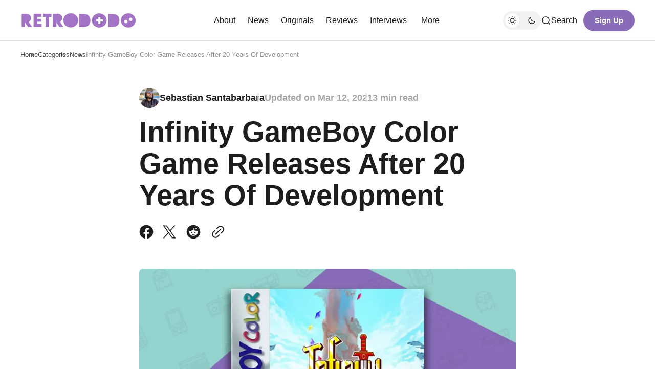

--- FILE ---
content_type: text/html; charset=utf-8
request_url: https://retrododo.com/infinity-gameboy-color-game/
body_size: 20618
content:
<!DOCTYPE html>
<html lang="en" class="gh-html-white-background gh-color-section-font-dark" data-color-scheme="light">

<head>
    <meta charset="utf-8" />
    <meta name="viewport" content="width=device-width, initial-scale=1" />
    <title>Infinity GameBoy Color Game Releases After 20 Years Of Development</title>

    <script>
        const rootElem = document.querySelector("html[data-color-scheme]");

        const detectSystemTheme = () => {
            if (window.matchMedia("(prefers-color-scheme: dark)").matches) {
                rootElem.setAttribute("data-color-scheme", "dark");
            } else {
                rootElem.setAttribute("data-color-scheme", "light");
            }
        };

        const initTheme = () => {
            const localStoragePref = localStorage.getItem("color-scheme");

            if (localStoragePref) {
                rootElem.setAttribute("data-color-scheme", localStoragePref);
            } else {
                detectSystemTheme();
            }
        };

        initTheme();

        const changeTheme = () => {
            if (window.matchMedia("(prefers-color-scheme: dark)").matches) {
                rootElem.setAttribute("data-color-scheme", "dark");
            } else if (window.matchMedia("(prefers-color-scheme: light)").matches) {
                rootElem.setAttribute("data-color-scheme", "light");
            } else {
                rootElem.setAttribute("data-color-scheme", "light");
            }
        }

        window
            .matchMedia("(prefers-color-scheme: dark)")
            .addEventListener("change", changeTheme);
    </script>

    <style>
    :root {
        --border-radius-buttons: 100px;
        --border-radius-containers: 8px;
        --border-radius-tags: 4px;

        --padding-buttons: 12px 22px;
        --padding-subscribe-button: 20px 28px;
    }
</style>



    <style>
        :root {
            --background-custom-color: #ffffff
        }
    </style>

    <style>
        :root {
            --background-color-button: #886cb7;
        }
    </style>

    
<style>
    :root {
        --font-family-headings: var(--gh-font-heading, -apple-system, BlinkMacSystemFont, avenir next, avenir, segoe ui, helvetica neue, helvetica, Cantarell, Ubuntu, roboto, noto, arial, sans-serif);
        --font-family-body: var(--gh-font-body, -apple-system, BlinkMacSystemFont, avenir next, avenir, segoe ui, helvetica neue, helvetica, Cantarell, Ubuntu, roboto, noto, arial, sans-serif);
        --font-family-buttons: var(--gh-font-body, -apple-system, BlinkMacSystemFont, avenir next, avenir, segoe ui, helvetica neue, helvetica, Cantarell, Ubuntu, roboto, noto, arial, sans-serif);
        --font-family-navigation: var(--gh-font-body, -apple-system, BlinkMacSystemFont, avenir next, avenir, segoe ui, helvetica neue, helvetica, Cantarell, Ubuntu, roboto, noto, arial, sans-serif);
        --font-family-card-headings: var(--gh-font-heading, -apple-system, BlinkMacSystemFont, avenir next, avenir, segoe ui, helvetica neue, helvetica, Cantarell, Ubuntu, roboto, noto, arial, sans-serif);

        --font-weight-headings: 700;
        --font-weight-navigation: 500;
        --font-weight-card-heading: 600;
        --font-weight-tags: 500;
        --font-weight-footer-subtext: 500;
        --font-weight-toggle-heading: 600;
        --font-weight-post-meta: 600;
        --font-weight-post-author: 600;
        --font-weight-excerpt: 500; 
        --font-weight-button: 700;

        --font-about-primary-line-height: 112%;
        --font-about-secondary-line-height: 120%;
        --font-latest-line-height: 116%;
        --font-subscribe-cta-line-height: 116%;
        --font-subscribe-sub-cta-line-height: 125%;
        --font-card-heading-line-height: 116%;
        --font-latest-card-heading-line-height: 120%;
        --font-post-text-line-height: 145%;
        --font-button-line-height: 120%;
        --font-navigation-line-height: 120%;

        --font-size-site-title: 24px;
        --font-size-about-primary: 64px;
        --font-size-about-secondary: 24px;
        --font-size-navigation: 16px;
        --font-size-main-buttons: 15px;
        --font-size-subscribe-button: 16px;
        --font-size-topic-grid-name: 32px;
        --font-size-topic-grid-link: 15px;
        --font-size-card-heading: 24px;
        --font-size-card-heading-large: 28px;
        --font-size-tags: 16px;
        --font-size-tags--small: 15px;
        --font-size-latest-heading: 56px;
        --font-size-smallgrid-card-heading: 22px;
        --font-size-subscribe-cta: 40px;
        --font-size-article-headings: 56px;
        --font-size-article-headings-wide: 64px;
        --font-size-post-text: 20px;

        --font-size-tags--laptop: 14px;
        --font-size-tags--small--laptop: 14px;

        --font-size-subscribe-button--laptop: 15px;

        --letter-spacing-main: normal;
        --letter-spacing-site-title: normal;
        --letter-spacing-navigation: normal;
        --letter-spacing-headings: normal;
        --letter-spacing-about-secondary: normal;
        --letter-spacing-card-titles: normal;
        --letter-spacing-buttons: normal;
        --letter-spacing-tags: normal;

        --text-transfrom-navigation: normal;
        --text-transform-tags: normal;
        --text-transform-buttons: none;
    }
</style>




    <link rel="stylesheet" href="https://retrododo.com/assets/built/index.css?v=4a1b3d5b9e" />


    <meta name="description" content="Infinity GameBoy Color Game is being released 20 years after its announcemtn at E3! Check out everything we know about Infinity right here!">
    <link rel="icon" href="https://retrododo.com/content/images/size/w256h256/format/jpeg/2025/01/R-FAVICON.jpg" type="image/jpeg">
    <link rel="canonical" href="https://retrododo.com/infinity-gameboy-color-game/">
    <meta name="referrer" content="no-referrer-when-downgrade">
    
    <meta property="og:site_name" content="Retro Dodo">
    <meta property="og:type" content="article">
    <meta property="og:title" content="Infinity GameBoy Color Game Releases After 20 Years Of Development">
    <meta property="og:description" content="Infinity GameBoy Color Game is being released 20 years after its announcemtn at E3! Check out everything we know about Infinity right here!">
    <meta property="og:url" content="https://retrododo.com/infinity-gameboy-color-game/">
    <meta property="og:image" content="https://retrododo.com/content/images/size/w1200/wp-content/uploads/2021/03/infinity-game-boy-colour-game-case-cover-art.jpg">
    <meta property="article:published_time" content="2021-03-12T15:30:11.000Z">
    <meta property="article:modified_time" content="2021-03-12T15:31:26.000Z">
    <meta property="article:tag" content="News">
    
    <meta property="article:publisher" content="https://www.facebook.com/retrododo/">
    <meta name="twitter:card" content="summary_large_image">
    <meta name="twitter:title" content="Infinity GameBoy Color Game Releases After 20 Years Of Development">
    <meta name="twitter:description" content="Infinity GameBoy Color Game is being released 20 years after its announcemtn at E3! Check out everything we know about Infinity right here!">
    <meta name="twitter:url" content="https://retrododo.com/infinity-gameboy-color-game/">
    <meta name="twitter:image" content="https://retrododo.com/content/images/size/w1200/wp-content/uploads/2021/03/infinity-game-boy-colour-game-case-cover-art.jpg">
    <meta name="twitter:label1" content="Written by">
    <meta name="twitter:data1" content="Sebastian Santabarbara">
    <meta name="twitter:label2" content="Filed under">
    <meta name="twitter:data2" content="News">
    <meta name="twitter:site" content="@retro_dodo">
    <meta property="og:image:width" content="1200">
    <meta property="og:image:height" content="675">
    
    <script type="application/ld+json">
{
    "@context": "https://schema.org",
    "@type": "Article",
    "publisher": {
        "@type": "Organization",
        "name": "Retro Dodo",
        "url": "https://retrododo.com/",
        "logo": {
            "@type": "ImageObject",
            "url": "https://retrododo.com/content/images/2025/01/retro-dodo-logo-top-micro.webp"
        }
    },
    "author": {
        "@type": "Person",
        "name": "Sebastian Santabarbara",
        "image": {
            "@type": "ImageObject",
            "url": "https://www.gravatar.com/avatar/939c8bd92146d985ceb5ba2494c1da0f?s=250&r=x&d=mp",
            "width": 250,
            "height": 250
        },
        "url": "https://retrododo.com/author/sebastian/",
        "sameAs": [
            "https://sebsantabarbara.com"
        ]
    },
    "headline": "Infinity GameBoy Color Game Releases After 20 Years Of Development",
    "url": "https://retrododo.com/infinity-gameboy-color-game/",
    "datePublished": "2021-03-12T15:30:11.000Z",
    "dateModified": "2021-03-12T15:31:26.000Z",
    "image": {
        "@type": "ImageObject",
        "url": "https://retrododo.com/content/images/size/w1200/wp-content/uploads/2021/03/infinity-game-boy-colour-game-case-cover-art.jpg",
        "width": 1200,
        "height": 675
    },
    "keywords": "News",
    "description": "One of the things that excites the Retro Dodo team the most is new games for our favourite retro consoles, which is why this Infinity GameBoy Color game release has us feeling like Christmas came early.\n\nOh yes; after 20 years in the development stage, Infinity is finally coming to the GBC!\n\nThat’s a long wait, even longer than me waiting for a new Zelda game to drop. We can’t wait to grab some AA batteries and get this adventure started!\n\nHere’s everything we know about the new Infinity GameBoy",
    "mainEntityOfPage": "https://retrododo.com/infinity-gameboy-color-game/"
}
    </script>

    <meta name="generator" content="Ghost 6.14">
    <link rel="alternate" type="application/rss+xml" title="Retro Dodo" href="https://retrododo.com/rss/">
    <script defer src="https://cdn.jsdelivr.net/ghost/portal@~2.57/umd/portal.min.js" data-i18n="true" data-ghost="https://retrododo.com/" data-key="bc45d14a8eaa2c5823549c74ac" data-api="https://retro-dodo.ghost.io/ghost/api/content/" data-locale="en" crossorigin="anonymous"></script><style id="gh-members-styles">.gh-post-upgrade-cta-content,
.gh-post-upgrade-cta {
    display: flex;
    flex-direction: column;
    align-items: center;
    font-family: -apple-system, BlinkMacSystemFont, 'Segoe UI', Roboto, Oxygen, Ubuntu, Cantarell, 'Open Sans', 'Helvetica Neue', sans-serif;
    text-align: center;
    width: 100%;
    color: #ffffff;
    font-size: 16px;
}

.gh-post-upgrade-cta-content {
    border-radius: 8px;
    padding: 40px 4vw;
}

.gh-post-upgrade-cta h2 {
    color: #ffffff;
    font-size: 28px;
    letter-spacing: -0.2px;
    margin: 0;
    padding: 0;
}

.gh-post-upgrade-cta p {
    margin: 20px 0 0;
    padding: 0;
}

.gh-post-upgrade-cta small {
    font-size: 16px;
    letter-spacing: -0.2px;
}

.gh-post-upgrade-cta a {
    color: #ffffff;
    cursor: pointer;
    font-weight: 500;
    box-shadow: none;
    text-decoration: underline;
}

.gh-post-upgrade-cta a:hover {
    color: #ffffff;
    opacity: 0.8;
    box-shadow: none;
    text-decoration: underline;
}

.gh-post-upgrade-cta a.gh-btn {
    display: block;
    background: #ffffff;
    text-decoration: none;
    margin: 28px 0 0;
    padding: 8px 18px;
    border-radius: 4px;
    font-size: 16px;
    font-weight: 600;
}

.gh-post-upgrade-cta a.gh-btn:hover {
    opacity: 0.92;
}</style><script async src="https://js.stripe.com/v3/"></script>
    <script defer src="https://cdn.jsdelivr.net/ghost/sodo-search@~1.8/umd/sodo-search.min.js" data-key="bc45d14a8eaa2c5823549c74ac" data-styles="https://cdn.jsdelivr.net/ghost/sodo-search@~1.8/umd/main.css" data-sodo-search="https://retro-dodo.ghost.io/" data-locale="en" crossorigin="anonymous"></script>
    
    <link href="https://retrododo.com/webmentions/receive/" rel="webmention">
    <script defer src="/public/cards.min.js?v=4a1b3d5b9e"></script>
    <link rel="stylesheet" type="text/css" href="/public/cards.min.css?v=4a1b3d5b9e">
    <script defer src="/public/comment-counts.min.js?v=4a1b3d5b9e" data-ghost-comments-counts-api="https://retrododo.com/members/api/comments/counts/"></script>
    <script defer src="/public/member-attribution.min.js?v=4a1b3d5b9e"></script>
    <script defer src="/public/ghost-stats.min.js?v=4a1b3d5b9e" data-stringify-payload="false" data-datasource="analytics_events" data-storage="localStorage" data-host="https://retrododo.com/.ghost/analytics/api/v1/page_hit"  tb_site_uuid="58fdc82a-ad84-44e2-ad58-166d1b419bc4" tb_post_uuid="f3120cc3-de03-4c92-bf4d-6f7dd463eb9a" tb_post_type="post" tb_member_uuid="undefined" tb_member_status="undefined"></script><style>:root {--ghost-accent-color: #a373c6;}</style>
    <!-- Google tag (gtag.js) -->
<script async src="https://www.googletagmanager.com/gtag/js?id=G-D95CHMHLL8"></script>
<script>
  window.dataLayer = window.dataLayer || [];
  function gtag(){dataLayer.push(arguments);}
  gtag('js', new Date());

  gtag('config', 'G-D95CHMHLL8');
</script>

<script type="text/javascript" async="async" data-noptimize="1" data-cfasync="false" src="//scripts.mediavine.com/tags/retro-dodo.js"></script>

<style>
.cg-tbl-rate-svg svg {
	transition: none !important
}

:root {
	--cg-orange: #f39c12;
	--cg-carrot: #e67e22;
	--cg-red: #e74c3c;
	--cg-gray: #95a5a6;
	--cg-blue: #3498db;
	--cg-black: #2f3640;
	--cg-green: #27ae60;
	--cg-bluebell: #2b348e;
	--cg-bluedark: #1289A7;
	--cg-berry: #CA2C68;
	--cg-keppel: #AE7C5B;
	--cg-dupain: #148F77;
	--cg-darkorange: #F33B19;
	--cg-darknavy: #0f4c75;
	--cg-eggplant: #5a3d55;
	--cg-darkgreen: #438a5e;
	--cg-theme-color: #333
}

.cg-red {
	--cg-theme-color: var(--cg-red)
}

.cg-green {
	--cg-theme-color: var(--cg-green)
}

.cg-text p {
	margin-bottom: 15px
}

.cg-review-box .cg-tbl-rate-svg:before {
	content: "";
	background-color: var(--cg-theme-color);
	position: absolute;
	left: 0;
	right: 0;
	bottom: 0;
	top: 0;
	z-index: 0;
	opacity: .2;
	border-radius: 100%
}

.cg-tbl-rate-svg svg {
	transform: rotate(-90deg);
	fill: none;
	stroke: var(--cg-theme-color);
	stroke-width: 2;
	stroke-linecap: round;
	stroke-dasharray: 0 999
}

.cg-tbl-rate-svg .cb-tbl-value {
	font-size: 20px;
	color: var(--cg-theme-color);
	font-weight: 700;
	height: 64px;
	width: 64px;
	position: absolute;
	display: flex;
	align-items: center;
	justify-content: center
}

.cg-review-box .cg-tbl-rate-svg {
	height: 72px;
	width: 72px;
	border-radius: 100%;
	position: relative;
	margin: 0 auto;
	overflow: hidden;
	display: flex;
	align-items: center;
	justify-content: center
}

.cg-choice-box-five.cg-swiper .swiper-wrapper .cg-cb-items:hover,
.cg-choice-box-four.cg-swiper .swiper-wrapper .cg-cb-items:hover,
.cg-choice-box-seven.cg-swiper .swiper-wrapper .cg-cb-items:hover,
.cg-choice-box-six.cg-swiper .swiper-wrapper .cg-cb-items:hover,
.cg-choice-box-two.cg-swiper .swiper-wrapper .cg-cb-items:hover {
	border-color: var(--cg-theme-color)
}

.cg-box-layout-review,
.cg-pc-box-four {
	margin-bottom: 20px
}

.cg-review-box .cg-review-bar-row:last-child {
	margin-bottom: 10px
}

.cg-review-box {
	border: 3px solid var(--cg-theme-color);
	padding: 40px 20px 20px;
	margin-top: 45px;
	margin-bottom: 15px;
	position: relative;
	border-radius: 14px
}

.cg-review-box .cg-review-title {
	text-align: center;
	padding: 4px 0 10px;
	font-size: 24px;
	font-weight: 600;
	line-height: 28px
}

.cg-review-box .cg-review-bar-row {
	display: flex;
	align-items: center;
	margin-bottom: 24px;
	position: relative;
	flex-wrap: wrap
}

.cg-review-box .cg-review-bar {
	position: relative;
	height: 10px;
	border-radius: 5px;
	overflow: hidden;
	background-color: #ddd;
	flex: 0 0 100%;
	max-width: 100%;
	margin: 4px 0 0
}

.cg-review-box .cg-review-bar:before {
	content: "";
	background-color: var(--cg-theme-color);
	position: absolute;
	left: 0;
	top: 0;
	bottom: 0;
	right: 0;
	width: var(--cg-review)
}

.cg-review-box .cg-review-bar-title {
	font-size: inherit;
	line-height: inherit;
	font-weight: 600;
	flex: 0 0 calc(100% - 40px);
	max-width: calc(100% - 40px);
	overflow: hidden
}

.cg-review-box .cg-review-bar-score {
	font-size: 16px;
	line-height: 18px;
	font-weight: 700;
	flex: 0 0 40px;
	max-width: 40px;
	text-align: right
}

.cg-review-box .cg-tbl-rate-svg {
	position: absolute;
	top: -36px;
	left: 0;
	right: 0;
	box-shadow: 0 0 7px rgba(0, 0, 0, .2)
}

.cg-review-box .cg-tbl-rate-svg p {
	height: 64px;
	width: 64px;
	margin: 0
}

.cg-review-box .cg-tbl-rate-svg:before {
	background-color: #fff;
	opacity: 1
}

.cg-pc-row {
	display: -ms-flexbox;
	display: flex;
	-ms-flex-wrap: wrap;
	flex-wrap: wrap;
	align-items: stretch;
	box-sizing: border-box;
	width: 100%;
	justify-content: space-between
}

.cg-pc-row ul li {
	list-style: none;
	text-align: left
}

.cg-pc-row .cg-item-cons,
.cg-pc-row .cg-item-pros {
	max-width: calc(50% - 14px);
	flex: 0 0 calc(50% - 14px);
	background-color: #fff
}

.cg-pc-box-four .cg-cons-name,
.cg-pc-box-four .cg-pros-name {
	color: var(--cg-theme-color);
	text-align: center;
	padding: 4px 0;
	font-size: 24px;
	font-weight: 600;
	line-height: 28px
}

.cg-pc-box-four .cg-item-cons,
.cg-pc-box-four .cg-item-pros {
	border: 4px solid var(--cg-theme-color);
	border-radius: 10px;
	padding-top: 30px;
	position: relative
}

.cg-pc-box-four .cg-item-cons:before,
.cg-pc-box-four .cg-item-pros:before {
	content: "";
	background-image: url([data-uri]);
	height: 60px;
	width: 60px;
	background-color: var(--cg-theme-color);
	position: absolute;
	background-repeat: no-repeat;
	border-radius: 100%;
	background-position: center;
	border: 6px solid #fff;
	top: -32px;
	left: 0;
	right: 0;
	margin: 0 auto;
	box-shadow: 0 0 7px rgba(0, 0, 0, .2);
	box-sizing: border-box
}

.cg-pc-box-four .cg-item-cons:before {
	transform: rotate(180deg)
}

.cg-pc-box-four .cg-pc-row {
	margin-top: 40px
}

.cg-pc-box-four ul {
	margin: 0;
	padding: 8px 16px 22px;
	list-style: none;
	position: relative
}

.cg-pc-box-four ul li {
	display: block;
	position: relative;
	padding-left: 24px
}

.cg-pc-box-four .cg-item-pros ul li:before {
	content: "\2713"
}

.cg-pc-box-four .cg-item-cons ul li:before {
	content: "\2715"
}

.cg-pc-box-four .cg-item-cons ul li:before,
.cg-pc-box-four .cg-item-pros ul li:before {
	position: relative;
	left: -9px;
	font-weight: 500;
	background-color: var(--cg-theme-color);
	color: #fff;
	font-size: 10px;
	border-radius: 100%;
	text-align: center;
	height: 14px;
	width: 14px;
	display: inline-block;
	vertical-align: middle;
	line-height: 14px;
	margin-left: -14px;
	top: -1px
}

.cg-pc-box-four ul li:not(:last-child) {
	margin-bottom: 8px
}

.cg-cb-row:not(.swiper-wrapper) {
	display: -ms-flexbox;
	display: flex;
	-ms-flex-wrap: wrap;
	flex-wrap: wrap;
	align-items: stretch;
	box-sizing: border-box;
	width: 100%
}

@media screen and (min-width:661px) {
	.cg-cb-row:not(.swiper-wrapper) .cg-cb-items {
		max-width: calc(33% - 14px);
		flex: 0 0 calc(33% - 14px)
	}

	.cg-cb-row:not(.swiper-wrapper) .cg-cb-items:nth-child(n+2) {
		margin-left: 21px
	}

	.cg-choice-box-five .cg-cb-row:not(.swiper-wrapper) .cg-cb-items:nth-child(n+2),
	.cg-choice-box-seven .cg-cb-row:not(.swiper-wrapper) .cg-cb-items:nth-child(n+2),
	.cg-choice-box-six .cg-cb-row:not(.swiper-wrapper) .cg-cb-items:nth-child(n+2),
	.cg-choice-box-two .cg-cb-row:not(.swiper-wrapper) .cg-cb-items:nth-child(n+2) {
		margin-left: 0
	}
}

.cg-choice-box-five .cg-cb-row:not(.swiper-wrapper) .cg-cb-items,
.cg-choice-box-seven .cg-cb-row:not(.swiper-wrapper) .cg-cb-items,
.cg-choice-box-six .cg-cb-row:not(.swiper-wrapper) .cg-cb-items,
.cg-choice-box-two .cg-cb-row:not(.swiper-wrapper) .cg-cb-items {
	max-width: 33.33%;
	flex: 0 33.33%
}

.cg-choice-box-five .cg-cb-row:not(.swiper-wrapper),
.cg-choice-box-seven .cg-cb-row:not(.swiper-wrapper),
.cg-choice-box-six .cg-cb-row:not(.swiper-wrapper),
.cg-choice-box-two .cg-cb-row:not(.swiper-wrapper) {
	box-shadow: 0 5px 10px 0 rgba(29, 28, 28, .15);
	position: relative
}

@media screen and (max-width:860px) {

	.cg-pc-row .cg-item-cons,
	.cg-pc-row .cg-item-pros {
		max-width: 100%;
		flex: 0 0 100%;
		margin-bottom: 25px !important
	}

	.cg-pc-box-four .cg-pc-row .cg-item-pros {
		margin-bottom: 42px !important
	}
}

@media screen and (min-width:661px) and (max-width:775px) {
	.cg-choice-box-four .cg-cb-row:not(.swiper-wrapper) .cg-cb-items {
		max-width: calc(33% - 5px);
		flex: 0 0 calc(33% - 5px)
	}
}

@media screen and (max-width:660px) {

	.cg-cb-row:not(.swiper-wrapper) .cg-cb-items,
	.cg-choice-box-five .cg-cb-row:not(.swiper-wrapper) .cg-cb-items,
	.cg-choice-box-seven .cg-cb-row:not(.swiper-wrapper) .cg-cb-items,
	.cg-choice-box-six .cg-cb-row:not(.swiper-wrapper) .cg-cb-items,
	.cg-choice-box-two .cg-cb-row:not(.swiper-wrapper) .cg-cb-items {
		flex: 0 0 100%;
		max-width: 100%
	}
}

.cg-swiper {
	margin-left: auto;
	margin-right: auto;
	position: relative;
	overflow: hidden;
	list-style: none;
	padding: 0;
	z-index: 1;
	display: block
}

.cg-swiper .swiper-wrapper {
	height: auto
}

.cg-swiper .cg-swiper-next {
	right: 0;
	background-image: url("data:image/svg+xml,%3Csvg width='26' height='46' viewBox='0 0 26 46' fill='none' xmlns='http://www.w3.org/2000/svg'%3E%3Cpath d='M25.4368 23.412C25.3814 23.9428 25.1517 24.4585 24.7471 24.8632L4.57133 45.0388C3.63426 45.9761 2.10089 45.9761 1.16347 45.0388C0.226404 44.1018 0.227115 42.5677 1.16347 41.631L19.6859 23.1087L1.17484 4.59788C0.237592 3.66046 0.237592 2.12727 1.17484 1.19003C2.11208 0.252783 3.64616 0.25367 4.58252 1.19003L24.7585 21.3657C25.3134 21.9208 25.5397 22.6858 25.4368 23.412Z' fill='%23ffffff'/%3E%3C/svg%3E%0A")
}

.cg-swiper .cg-swiper-prev {
	background-image: url("data:image/svg+xml,%3Csvg width='26' height='46' fill='none' xmlns='http://www.w3.org/2000/svg'%3E%3Cpath d='M.6 23.4c.1.5.3 1 .7 1.5L21.4 45c.9.9 2.5.9 3.4 0 .9-.9.9-2.5 0-3.4L6.3 23.1 24.8 4.6c.9-.9.9-2.5 0-3.4-.9-.9-2.5-.9-3.4 0L1.2 21.4c-.5.5-.7 1.3-.6 2Z' fill='%23ffffff'/%3E%3C/svg%3E")
}

.cg-swiper .cg-swiper-next,
.cg-swiper .cg-swiper-prev {
	cursor: pointer;
	content: "";
	position: absolute;
	top: 50%;
	z-index: 1;
	transform: translateY(-50%);
	height: 50px;
	width: 20px;
	background-color: var(--cg-theme-color);
	background-size: 10px 20px;
	background-repeat: no-repeat;
	background-position: center;
	padding: 4px
}

.cg-choice-box-five.cg-swiper .swiper-wrapper .cg-cb-items,
.cg-choice-box-four.cg-swiper .swiper-wrapper .cg-cb-items,
.cg-choice-box-seven.cg-swiper .swiper-wrapper .cg-cb-items,
.cg-choice-box-six.cg-swiper .swiper-wrapper .cg-cb-items,
.cg-choice-box-two.cg-swiper .swiper-wrapper .cg-cb-items {
	border: 1px solid #dfdfdf
}

.cg-swiper .cg-cb-row.swiper-wrapper .cg-cb-items.swiper-slide .cg-cb-btn a {
	display: inline-block
}

.cg-btn {
	text-decoration: none transition: none !important
}

.cg-red {
	--cg-theme-color: var(--cg-red)
}

.cg-green {
	--cg-theme-color: var(--cg-green)
}

.cg-swiper .cg-cb-items::after {
	display: none !important
}

.cg-choice-box-seven .cg-cb-row .cg-cb-items .cg-cb-top-pick:before {
	content: "";
	border-style: solid;
	border-width: 0 9px 20px 0;
	border-color: transparent var(--cg-theme-color) transparent transparent;
	position: absolute;
	left: -2px;
	top: calc(100% + 2px)
}

.cg-choice-box-seven .cg-cb-row .cg-cb-items .cg-cb-top-pick span {
	line-height: inherit;
	-webkit-line-clamp: 2;
	-webkit-box-orient: vertical;
	overflow: hidden;
	text-overflow: ellipsis;
	display: -webkit-box
}

.cg-choice-box-five.cg-swiper .swiper-wrapper .cg-cb-items:hover,
.cg-choice-box-four.cg-swiper .swiper-wrapper .cg-cb-items:hover,
.cg-choice-box-seven.cg-swiper .swiper-wrapper .cg-cb-items:hover,
.cg-choice-box-six.cg-swiper .swiper-wrapper .cg-cb-items:hover,
.cg-choice-box-two.cg-swiper .swiper-wrapper .cg-cb-items:hover {
	border-color: var(--cg-theme-color)
}

.cg-btn {
	font-weight: 600;
	min-width: 100px;
	text-align: center;
	color: #fff !important;
	box-shadow: 0 2px 4px 0 rgba(0, 0, 0, .27);
	border-radius: 4px;
	padding: 9px 18px;
	font-size: 14px;
	display: inline-block;
	vertical-align: middle;
	margin: 5px 4px;
	background-color: var(--cg-theme-color);
	border: 0;
	white-space: normal !important;
	cursor: pointer;
	line-height: normal;
	position: relative
}

.cg-btn:hover,
.cg-btn:not([data-style=cg-btn-2]):not([data-style=cg-btn-3]):active,
.cg-btn:not([data-style=cg-btn-2]):not([data-style=cg-btn-3]):focus {
	color: #fff !important
}

.cg-btn:hover {
	opacity: .85;
	text-decoration: none !important
}

.cg-pc-box-four {
	margin-bottom: 20px
}

.cg-cb-content ul li:not(:last-child) {
	margin-bottom: 10px
}

.cg-pc-row {
	display: -ms-flexbox;
	display: flex;
	-ms-flex-wrap: wrap;
	flex-wrap: wrap;
	align-items: stretch;
	box-sizing: border-box;
	width: 100%;
	justify-content: space-between
}

.cg-pc-row ul li {
	list-style: none;
	text-align: left
}

.cg-pc-row .cg-item-cons,
.cg-pc-row .cg-item-pros {
	max-width: calc(50% - 14px);
	flex: 0 0 calc(50% - 14px);
	background-color: #fff
}

.cg-pc-box-four .cg-cons-name,
.cg-pc-box-four .cg-pros-name {
	color: var(--cg-theme-color);
	text-align: center;
	padding: 4px 0;
	font-size: 24px;
	font-weight: 600;
	line-height: 28px
}

.cg-pc-box-four .cg-item-cons,
.cg-pc-box-four .cg-item-pros {
	border: 4px solid var(--cg-theme-color);
	border-radius: 10px;
	padding-top: 30px;
	position: relative
}

.cg-pc-box-four .cg-item-cons:before,
.cg-pc-box-four .cg-item-pros:before {
	content: "";
	background-image: url([data-uri]);
	height: 60px;
	width: 60px;
	background-color: var(--cg-theme-color);
	position: absolute;
	background-repeat: no-repeat;
	border-radius: 100%;
	background-position: center;
	border: 6px solid #fff;
	top: -32px;
	left: 0;
	right: 0;
	margin: 0 auto;
	box-shadow: 0 0 7px rgba(0, 0, 0, .2);
	box-sizing: border-box
}

.cg-pc-box-four .cg-item-cons:before {
	transform: rotate(180deg)
}

.cg-pc-box-four .cg-pc-row {
	margin-top: 40px
}

.cg-pc-box-four ul {
	margin: 0;
	padding: 8px 16px 22px;
	list-style: none;
	position: relative
}

.cg-pc-box-four ul li {
	display: block;
	position: relative;
	padding-left: 24px
}

.cg-pc-box-four .cg-item-pros ul li:before {
	content: "\2713"
}

.cg-pc-box-four .cg-item-cons ul li:before {
	content: "\2715"
}

.cg-pc-box-four .cg-item-cons ul li:before,
.cg-pc-box-four .cg-item-pros ul li:before {
	position: relative;
	left: -9px;
	font-weight: 500;
	background-color: var(--cg-theme-color);
	color: #fff;
	font-size: 10px;
	border-radius: 100%;
	text-align: center;
	height: 14px;
	width: 14px;
	display: inline-block;
	vertical-align: middle;
	line-height: 14px;
	margin-left: -14px;
	top: -1px
}

.cg-pc-box-four ul li:not(:last-child) {
	margin-bottom: 8px
}

.cg-cb-row:not(.swiper-wrapper) {
	display: -ms-flexbox;
	display: flex;
	-ms-flex-wrap: wrap;
	flex-wrap: wrap;
	align-items: stretch;
	box-sizing: border-box;
	width: 100%
}

.cg-cb-row .cg-cb-items {
	background-color: #fff;
	box-shadow: 0 3px 12px 0 rgba(79, 79, 79, .12);
	display: flex;
	flex-direction: column;
	overflow: hidden;
	box-sizing: border-box
}

.cg-cb-row .cg-cb-img {
	align-items: center;
	box-sizing: border-box;
	overflow: hidden
}

@media screen and (min-width:661px) {
	.cg-cb-row:not(.swiper-wrapper) .cg-cb-items {
		max-width: calc(33% - 14px);
		flex: 0 0 calc(33% - 14px)
	}

	.cg-cb-row:not(.swiper-wrapper) .cg-cb-items:nth-child(n+2) {
		margin-left: 21px
	}

	.cg-choice-box-five .cg-cb-row:not(.swiper-wrapper) .cg-cb-items:nth-child(n+2),
	.cg-choice-box-seven .cg-cb-row:not(.swiper-wrapper) .cg-cb-items:nth-child(n+2),
	.cg-choice-box-six .cg-cb-row:not(.swiper-wrapper) .cg-cb-items:nth-child(n+2),
	.cg-choice-box-two .cg-cb-row:not(.swiper-wrapper) .cg-cb-items:nth-child(n+2) {
		margin-left: 0
	}
}

.cg-cb-row .cg-cb-items .cg-cb-btn {
	margin-top: auto
}

.cg-cb-row .cg-cb-img {
	height: 164px;
	display: flex;
	justify-content: center;
	margin-bottom: 15px;
	background-color: transparent;
	text-decoration: none;
	border: none
}

.cg-cb-row .cg-aff-link.cg-cb-img:focus,
.cg-cb-row .cg-aff-link.cg-cb-img:hover {
	background-color: transparent;
	text-decoration: none;
	border: none;
	outline: 0
}

.cg-cb-row .cg-cb-img img {
	max-width: 115px;
	max-height: 115px;
	display: block;
	transition: none !important;
	transform-origin: center center;
	margin: 0;
	width: auto;
	height: auto
}

.cg-cb-row .cg-cb-items:hover .cg-cb-img img {
	transform: scale(1.4)
}

.cg-cb-title {
	font-size: 16px;
	color: #121212;
	margin-bottom: 16px;
	min-height: 36px;
	padding: 0 15px;
	font-weight: 700;
	text-align: center
}

.cg-cb-rate span,
.cg-cb-rate:before {
	color: var(--cg-theme-color)
}

.cg-cb-rate {
	margin: 10px auto 40px;
	position: relative;
	width: 150px
}

.cg-cb-rate:after {
	content: "";
	height: 10px;
	width: 150px;
	background: linear-gradient(to right, #fff 0, var(--cg-theme-color) 100%);
	background: -webkit-linear-gradient(0deg, #fff 0, var(--cg-theme-color) 100%);
	border-radius: 2px;
	position: relative;
	display: block;
	margin: 0 auto;
	z-index: 0;
	opacity: .7
}

.cg-cb-rate:before {
	content: "\2605";
	position: absolute;
	left: calc(var(--cg-rbl-rate-p) - 8px);
	width: 150px;
	font-size: 34px;
	top: 0;
	z-index: 1
}

.cg-cb-rate span {
	display: block;
	position: relative;
	bottom: -30px;
	text-align: center;
	font-size: 14px;
	line-height: 14px;
	font-weight: 600
}

.cg-cb-btn {
	padding: 0 15px;
	text-align: center;
	box-sizing: border-box;
	overflow: hidden;
	margin: 0 0 15px
}

.cg-cb-btn a {
	margin: 5px;
	text-decoration: none
}

.cg-cb-content {
	padding: 0 15px;
	margin: 0 0 8px;
	overflow: hidden;
	text-align: center
}

.cg-choice-box-five .cg-cb-row:not(.swiper-wrapper) .cg-cb-items,
.cg-choice-box-seven .cg-cb-row:not(.swiper-wrapper) .cg-cb-items,
.cg-choice-box-six .cg-cb-row:not(.swiper-wrapper) .cg-cb-items,
.cg-choice-box-two .cg-cb-row:not(.swiper-wrapper) .cg-cb-items {
	max-width: 33.33%;
	flex: 0 33.33%
}

.cg-choice-box-seven .cg-cb-row .cg-cb-items {
	border: 1px solid #dfdfdf;
	box-shadow: none;
	position: relative
}

.cg-choice-box-seven .cg-cb-row .cg-cb-items:not(:first-child) {
	border-left: none
}

.cg-choice-box-five .cg-cb-row:not(.swiper-wrapper),
.cg-choice-box-seven .cg-cb-row:not(.swiper-wrapper),
.cg-choice-box-six .cg-cb-row:not(.swiper-wrapper),
.cg-choice-box-two .cg-cb-row:not(.swiper-wrapper) {
	box-shadow: 0 5px 10px 0 rgba(29, 28, 28, .15);
	position: relative
}

.cg-choice-box-seven .cg-cb-content {
	margin-bottom: 20px;
	font-size: 15px
}

.cg-choice-box-seven .cg-cb-content strong {
	font-weight: 500 !important
}

.cg-choice-box-seven .cg-cb-rate {
	margin: 0 auto;
	width: 86px;
	height: 24px
}

.cg-choice-box-seven .cg-cb-rate:after,
.cg-choice-box-seven .cg-cb-rate:before {
	content: "";
	height: 17px;
	width: 86px;
	display: inline-flex;
	background-size: cover;
	background-repeat: no-repeat;
	background-position: left center;
	position: absolute;
	top: 2px;
	overflow: hidden;
	z-index: 1;
	opacity: 1;
	left: 0
}

.cg-choice-box-seven .cg-cb-rate:before {
	background-image: url("data:image/svg+xml,%3Csvg viewBox='0 0 304 60' xmlns='http://www.w3.org/2000/svg'%3E%3Cpath d='m181.9 23.2c0.4 1.2 0 2.6-0.9 3.4l-13.2 11.5 3.8 17c0.3 1.2-0.2 2.5-1.2 3.3-1.1 0.8-2.5 0.9-3.6 0.2l-15-8.9-15 8.9c-0.5 0.3-1.1 0.5-1.6 0.5s-1.2-0.2-1.8-0.6c-1.1-0.7-1.5-2-1.2-3.3l3.8-17-13.2-11.5c-1-0.8-1.3-2.1-1-3.4 0.5-1.2 1.5-2.1 2.8-2.2l17.4-1.6 7-16.2c0.6-1.2 1.7-1.9 3-1.9s2.5 0.8 3 1.9l6.8 16.1 17.4 1.5c1.3 0.1 2.4 0.9 2.7 2.3z' fill='%23bdbdbd'/%3E%3Cpath d='m121 23.1c0.4 1.2 0 2.6-0.9 3.4l-13.1 11.5 3.8 17c0.3 1.2-0.2 2.5-1.2 3.3-1.1 0.8-2.5 0.9-3.6 0.2l-15-8.9-15 8.9c-0.5 0.3-1.1 0.5-1.6 0.5s-1.2-0.2-1.8-0.6c-1.1-0.7-1.5-2-1.2-3.3l3.8-17-13.2-11.6c-1-0.8-1.3-2.1-1-3.4 0.5-1.2 1.5-2.1 2.8-2.2l17.4-1.6 6.8-16c0.6-1.2 1.7-1.9 3-1.9s2.5 0.8 3 1.9l6.8 16.1 17.4 1.5c1.4 0 2.4 0.9 2.8 2.2z' fill='%23bdbdbd'/%3E%3Cpath d='m303 26.4-13.2 11.6 3.8 17c0.3 1.2-0.2 2.5-1.2 3.3-1.1 0.8-2.5 0.9-3.6 0.2l-15-8.9-15 8.9c-0.5 0.3-1.1 0.5-1.6 0.5s-1.2-0.2-1.8-0.6c-1.1-0.7-1.5-2-1.2-3.3l3.8-17-13.2-11.5c-1-0.8-1.3-2.1-1-3.4 0.5-1.2 1.5-2.1 2.8-2.2l17.4-1.6 6.8-16.1c0.6-1.2 1.7-1.9 3-1.9s2.5 0.8 3 1.9l6.8 16.1 17.4 1.5c1.3 0.1 2.4 1 2.8 2.2s0.1 2.6-0.8 3.3z' fill='%23bdbdbd'/%3E%3Cpath d='m242.9 23.2c0.4 1.2 0 2.6-0.9 3.4l-13.2 11.5 3.8 17c0.3 1.2-0.2 2.5-1.2 3.3-1.1 0.8-2.5 0.9-3.6 0.2l-15-8.9-15 8.9c-0.5 0.3-1.1 0.5-1.6 0.5s-1.2-0.2-1.8-0.6c-1.1-0.7-1.5-2-1.2-3.3l3.8-17-13.2-11.5c-1-0.8-1.3-2.1-1-3.4 0.5-1.2 1.5-2.1 2.8-2.2l17.4-1.6 6.8-16.2c0.6-1.2 1.7-1.9 3-1.9s2.5 0.8 3 1.9l6.8 16.1 17.4 1.5c1.5 0.1 2.5 0.9 2.9 2.3z' fill='%23bdbdbd'/%3E%3Cpath d='m60.1 23.1c0.4 1.2 0 2.6-0.9 3.4l-13.1 11.5 3.8 17c0.3 1.2-0.2 2.5-1.2 3.3s-2.5 0.9-3.6 0.2l-15-8.9-15 8.9c-0.5 0.3-1.1 0.5-1.6 0.5s-1.2-0.2-1.8-0.6c-1.1-0.7-1.5-2-1.2-3.3l3.8-17-13.2-11.6c-1-0.8-1.3-2.1-1-3.4 0.5-1.2 1.5-2.1 2.8-2.2l17.4-1.6 6.8-16.1c0.6-1.2 1.7-1.9 3-1.9s2.5 0.8 3 1.9l6.8 16.1 17.4 1.5c1.4 0.1 2.5 1 2.8 2.3z' fill='%23bdbdbd'/%3E%3C/svg%3E")
}

.cg-choice-box-seven .cg-cb-rate:after {
	width: var(--cg-rbl-rate-p);
	overflow: hidden;
	color: #ffd400;
	z-index: 2;
	background-image: url("data:image/svg+xml,%3Csvg viewBox='0 0 304 60' xmlns='http://www.w3.org/2000/svg'%3E%3Cpath d='m181.9 23.2c0.4 1.2 0 2.6-0.9 3.4l-13.2 11.5 3.8 17c0.3 1.2-0.2 2.5-1.2 3.3-1.1 0.8-2.5 0.9-3.6 0.2l-15-8.9-15 8.9c-0.5 0.3-1.1 0.5-1.6 0.5s-1.2-0.2-1.8-0.6c-1.1-0.7-1.5-2-1.2-3.3l3.8-17-13.2-11.5c-1-0.8-1.3-2.1-1-3.4 0.5-1.2 1.5-2.1 2.8-2.2l17.4-1.6 7-16.2c0.6-1.2 1.7-1.9 3-1.9s2.5 0.8 3 1.9l6.8 16.1 17.4 1.5c1.3 0.1 2.4 0.9 2.7 2.3z' fill='%23FFC107'/%3E%3Cpath d='m121 23.1c0.4 1.2 0 2.6-0.9 3.4l-13.1 11.5 3.8 17c0.3 1.2-0.2 2.5-1.2 3.3-1.1 0.8-2.5 0.9-3.6 0.2l-15-8.9-15 8.9c-0.5 0.3-1.1 0.5-1.6 0.5s-1.2-0.2-1.8-0.6c-1.1-0.7-1.5-2-1.2-3.3l3.8-17-13.2-11.6c-1-0.8-1.3-2.1-1-3.4 0.5-1.2 1.5-2.1 2.8-2.2l17.4-1.6 6.8-16c0.6-1.2 1.7-1.9 3-1.9s2.5 0.8 3 1.9l6.8 16.1 17.4 1.5c1.4 0 2.4 0.9 2.8 2.2z' fill='%23FFC107'/%3E%3Cpath d='m303 26.4-13.2 11.6 3.8 17c0.3 1.2-0.2 2.5-1.2 3.3-1.1 0.8-2.5 0.9-3.6 0.2l-15-8.9-15 8.9c-0.5 0.3-1.1 0.5-1.6 0.5s-1.2-0.2-1.8-0.6c-1.1-0.7-1.5-2-1.2-3.3l3.8-17-13.2-11.5c-1-0.8-1.3-2.1-1-3.4 0.5-1.2 1.5-2.1 2.8-2.2l17.4-1.6 6.8-16.1c0.6-1.2 1.7-1.9 3-1.9s2.5 0.8 3 1.9l6.8 16.1 17.4 1.5c1.3 0.1 2.4 1 2.8 2.2s0.1 2.6-0.8 3.3z' fill='%23FFC107'/%3E%3Cpath d='m242.9 23.2c0.4 1.2 0 2.6-0.9 3.4l-13.2 11.5 3.8 17c0.3 1.2-0.2 2.5-1.2 3.3-1.1 0.8-2.5 0.9-3.6 0.2l-15-8.9-15 8.9c-0.5 0.3-1.1 0.5-1.6 0.5s-1.2-0.2-1.8-0.6c-1.1-0.7-1.5-2-1.2-3.3l3.8-17-13.2-11.5c-1-0.8-1.3-2.1-1-3.4 0.5-1.2 1.5-2.1 2.8-2.2l17.4-1.6 6.8-16.2c0.6-1.2 1.7-1.9 3-1.9s2.5 0.8 3 1.9l6.8 16.1 17.4 1.5c1.5 0.1 2.5 0.9 2.9 2.3z' fill='%23FFC107'/%3E%3Cpath d='m60.1 23.1c0.4 1.2 0 2.6-0.9 3.4l-13.1 11.5 3.8 17c0.3 1.2-0.2 2.5-1.2 3.3s-2.5 0.9-3.6 0.2l-15-8.9-15 8.9c-0.5 0.3-1.1 0.5-1.6 0.5s-1.2-0.2-1.8-0.6c-1.1-0.7-1.5-2-1.2-3.3l3.8-17-13.2-11.6c-1-0.8-1.3-2.1-1-3.4 0.5-1.2 1.5-2.1 2.8-2.2l17.4-1.6 6.8-16.1c0.6-1.2 1.7-1.9 3-1.9s2.5 0.8 3 1.9l6.8 16.1 17.4 1.5c1.4 0.1 2.5 1 2.8 2.3z' fill='%23FFC107'/%3E%3C/svg%3E")
}

.cg-choice-box-seven .cg-cb-rate span {
	position: absolute;
	right: -30px;
	top: 5px;
	bottom: inherit;
	font-weight: 600;
	color: #303030
}

.cg-cb-content ul {
	margin: 0;
	padding: 0;
	list-style: none;
	position: relative;
	text-align: left
}

.cg-cb-content ul li:before {
	content: "\2713";
	position: relative;
	left: -5px;
	font-weight: 700;
	background-color: var(--cg-theme-color);
	font-size: 10px;
	height: 14px;
	width: 14px;
	color: #fff;
	border-radius: 100%;
	display: inline-block;
	text-align: center;
	vertical-align: middle;
	line-height: 14px;
	margin-left: -14px;
	top: -1px
}

.cg-cb-content ul li {
	display: block;
	position: relative;
	padding-left: 20px;
	line-height: inherit;
	margin: 0;
	text-align: left
}

.cg-choice-box-seven .cg-cb-row .cg-cb-items {
	overflow: inherit
}

.cg-choice-box-seven {
	margin-left: 10px !important
}

.cg-choice-box-seven .cg-cb-row .cg-cb-items .cg-cb-title {
	margin-top: 10px
}

.cg-choice-box-seven .cg-cb-row .cg-cb-items .cg-cb-top-pick {
	margin: 10px 0 5px -9px;
	position: relative;
	background: #fff;
	box-shadow: 0 1px 3px rgba(0, 0, 0, .2);
	border: 2px solid var(--cg-theme-color);
	padding: 10px;
	color: #000;
	float: left;
	font-weight: 700;
	font-size: 12px !important;
	word-break: break-word;
	border-bottom-right-radius: 10px;
	border-top-left-radius: 10px;
	display: inline-block;
	max-width: 150px
}

.cg-choice-box-seven {
	margin: 20px 0
}

@media screen and (max-width:860px) {

	.cg-pc-row .cg-item-cons,
	.cg-pc-row .cg-item-pros {
		max-width: 100%;
		flex: 0 0 100%;
		margin-bottom: 25px !important
	}

	.cg-pc-box-four .cg-pc-row .cg-item-pros {
		margin-bottom: 42px !important
	}
}

@media screen and (min-width:661px) and (max-width:775px) {
	.cg-choice-box-four .cg-cb-row:not(.swiper-wrapper) .cg-cb-items {
		max-width: calc(33% - 5px);
		flex: 0 0 calc(33% - 5px)
	}
}

@media screen and (max-width:660px) {

	.cg-cb-row:not(.swiper-wrapper) .cg-cb-items,
	.cg-choice-box-five .cg-cb-row:not(.swiper-wrapper) .cg-cb-items,
	.cg-choice-box-seven .cg-cb-row:not(.swiper-wrapper) .cg-cb-items,
	.cg-choice-box-six .cg-cb-row:not(.swiper-wrapper) .cg-cb-items,
	.cg-choice-box-two .cg-cb-row:not(.swiper-wrapper) .cg-cb-items {
		flex: 0 0 100%;
		max-width: 100%
	}

	.cg-choice-box-seven .cg-cb-row {
		box-shadow: none
	}

	.cg-choice-box-seven .cg-cb-row .cg-cb-items {
		box-shadow: 0 5px 10px 0 rgba(29, 28, 28, .15);
		border: none;
		border-radius: 4px
	}

	.cg-cb-row .cg-cb-items,
	.cg-choice-box-seven .cg-cb-row .cg-cb-items {
		margin-bottom: 25px
	}

	.cg-choice-box-seven {
		margin-left: inherit !important;
		padding: 0 12px
	}
}

.cg-choice-box-seven .cg-cb-rate {
	right: 15px
}

.cg-cb-row .cg-cb-items,
.cg-cb-row .cg-cb-items:not(:first-child) {
	transition: border .2s ease-in-out
}

.cg-cb-row .cg-cb-items:hover,
.cg-cb-row .cg-cb-items:not(:first-child):hover {
	border: 1px var(--cg-theme-color) solid
}

.cg-swiper {
	margin-left: auto;
	margin-right: auto;
	position: relative;
	overflow: hidden;
	list-style: none;
	padding: 0;
	z-index: 1;
	display: block
}

.cg-swiper .swiper-wrapper {
	height: auto
}

.cg-swiper:not(.cg-choice-box-five):not(.cg-choice-box-seven) .cg-cb-items {
	overflow: hidden !important
}

.cg-swiper .cg-cb-items {
	margin: 0 !important;
	display: block
}

.cg-swiper .cg-swiper-next {
	right: 0;
	background-image: url("data:image/svg+xml,%3Csvg width='26' height='46' viewBox='0 0 26 46' fill='none' xmlns='http://www.w3.org/2000/svg'%3E%3Cpath d='M25.4368 23.412C25.3814 23.9428 25.1517 24.4585 24.7471 24.8632L4.57133 45.0388C3.63426 45.9761 2.10089 45.9761 1.16347 45.0388C0.226404 44.1018 0.227115 42.5677 1.16347 41.631L19.6859 23.1087L1.17484 4.59788C0.237592 3.66046 0.237592 2.12727 1.17484 1.19003C2.11208 0.252783 3.64616 0.25367 4.58252 1.19003L24.7585 21.3657C25.3134 21.9208 25.5397 22.6858 25.4368 23.412Z' fill='%23ffffff'/%3E%3C/svg%3E%0A")
}

.cg-swiper .cg-swiper-prev {
	background-image: url("data:image/svg+xml,%3Csvg width='26' height='46' fill='none' xmlns='http://www.w3.org/2000/svg'%3E%3Cpath d='M.6 23.4c.1.5.3 1 .7 1.5L21.4 45c.9.9 2.5.9 3.4 0 .9-.9.9-2.5 0-3.4L6.3 23.1 24.8 4.6c.9-.9.9-2.5 0-3.4-.9-.9-2.5-.9-3.4 0L1.2 21.4c-.5.5-.7 1.3-.6 2Z' fill='%23ffffff'/%3E%3C/svg%3E")
}

.cg-swiper .cg-swiper-next,
.cg-swiper .cg-swiper-prev {
	cursor: pointer;
	content: "";
	position: absolute;
	top: 50%;
	z-index: 1;
	transform: translateY(-50%);
	height: 50px;
	width: 20px;
	background-color: var(--cg-theme-color);
	background-size: 10px 20px;
	background-repeat: no-repeat;
	background-position: center;
	padding: 4px
}

.cg-choice-box-five.cg-swiper .swiper-wrapper .cg-cb-items,
.cg-choice-box-four.cg-swiper .swiper-wrapper .cg-cb-items,
.cg-choice-box-seven.cg-swiper .swiper-wrapper .cg-cb-items,
.cg-choice-box-six.cg-swiper .swiper-wrapper .cg-cb-items,
.cg-choice-box-two.cg-swiper .swiper-wrapper .cg-cb-items {
	border: 1px solid #dfdfdf
}

.cg-swiper .cg-cb-row.swiper-wrapper .cg-cb-items.swiper-slide .cg-cb-btn a {
	display: inline-block
}


/* Added by Nick in Ghost Concierge */ 

.cg-pc-box-seven .cg-cons-name,
.cg-pc-box-seven .cg-pros-name {
	background-color: var(--cg-theme-color);
	color: #fff;
	text-align: center;
	padding: 12px 0;
	font-size: 1.4em;
	font-weight: 600
}

.cg-pc-box-seven {
	position: relative;
	z-index: 0
}

.cg-pc-box-seven ul {
	margin: 10px 0 0;
	list-style: none;
	position: relative;
	padding: 0
}

.cg-pc-box-seven ul li {
	display: block;
	position: relative;
	border: 1px solid var(--color-background-text-blocks);
	padding: 10px 20px 10px 60px;
	max-width: 100%;
}

.cg-pc-box-seven .cg-item-pros ul li:before {
	content: "\002B"
}

.cg-pc-box-seven .cg-item-cons ul li:before {
	content: "\002D"
}

.cg-pc-box-seven ul li:before {
	position: absolute;
	left: 12px;
	background-color: var(--cg-theme-color);
	font-size: 22px;
	height: 24px;
	width: 24px;
	color: #fff;
	border-radius: 100%;
	display: flex;
	align-items: end;
	justify-content: center;
	top: calc(50% - 12px);
	z-index: 1
}

.cg-pc-box-seven ul li:after {
	content: "";
	position: absolute;
	top: 0;
	bottom: 0;
	left: 0;
	background-color: var(--color-background-text-blocks);
	width: 48px;
	z-index: 0
}

.cg-pc-box-seven {
	margin-bottom: 20px
}

.cg-pc-box-seven ul li:not(:last-child) {
	margin-bottom: 10px
}


:root[data-color-scheme=dark] .cg-pc-box-four .cg-item-cons,
:root[data-color-scheme=dark] .cg-pc-box-four .cg-item-pros {
	background: var(--color-background-text-blocks);
}

:root[data-color-scheme=dark] .cg-pc-box-seven .cg-item-cons,
:root[data-color-scheme=dark] .cg-pc-box-seven .cg-item-pros,{
	background: var(--color-background-main);
}

:root[data-color-scheme=dark] .cg-choice-box-seven .cg-cb-items {
	background: var(--color-background-main);
    border-color: var(--color-background-elements-main);
}

:root[data-color-scheme=dark] .cg-choice-box-seven .cg-cb-row .cg-cb-items .cg-cb-top-pick {
    background: var(--color-background-elements-main);
    color: var(--color-text-main);
}

@media (max-width: 768px) {
    .gh-foot-navigation .nav {
        max-height: 300px;
    }
}

  @media (max-width: 500px) {
    .gh-foot-navigation .nav {
        max-height: 100%;
    }
}

  document.addEventListener('DOMContentLoaded', function() {
    // Function to create the disclosure element
    function createDisclosure() {
      const disclosure = document.createElement('div');
      disclosure.className = 'affiliate-disclosure';
      disclosure.innerHTML = '<p><em>Disclosure: Some links on this page may be affiliate links. If you make a purchase through these links, we may earn a small commission at no additional cost to you.</em></p>';
      return disclosure;
    }

    // CSS for the disclosure
    const style = document.createElement('style');
    style.textContent = `
      .affiliate-disclosure {
        margin-top: 30px;
        padding: 10px;
        border-top: 1px solid #eee;
        font-size: 0.8em;
        color: #777;
      }
    `;
    document.head.appendChild(style);

    // Try multiple common blog post content selectors
    const possibleSelectors = [
      'article', '.post-content', '.entry-content', 
      '.blog-post', '.post', '#content .single-post',
      '.blog-single', '.single-post-content', '.post-body'
    ];

    // Try to find the content container
    let contentContainer = null;
    for (const selector of possibleSelectors) {
      const elements = document.querySelectorAll(selector);
      if (elements.length === 1) {
        // Found a unique container
        contentContainer = elements[0];
        break;
      } else if (elements.length > 1) {
        // Found multiple possible containers, use the one with the most content
        let bestMatch = null;
        let maxLength = 0;
        elements.forEach(el => {
          if (el.textContent.length > maxLength) {
            maxLength = el.textContent.length;
            bestMatch = el;
          }
        });
        if (bestMatch) {
          contentContainer = bestMatch;
          break;
        }
      }
    }

    // If we found a content container, append the disclosure
    if (contentContainer) {
      contentContainer.appendChild(createDisclosure());
    } else {
      // Fallback: try to add it before the footer or at the end of the main content
      const footer = document.querySelector('footer') || document.querySelector('.footer');
      const main = document.querySelector('main') || document.querySelector('#main');

      if (main) {
        main.appendChild(createDisclosure());
      } else if (footer && footer.parentNode) {
        footer.parentNode.insertBefore(createDisclosure(), footer);
      }
    }
  });
    
  </style>
</head>

<body class="post-template tag-news tag-hash-wp tag-hash-wp-post tag-hash-import-2025-02-03-12-35  theme-spotlight is-head-left-logo">
    <div class="gh-viewport">
        <header id="gh-head" class="gh-head">
    <div class="gh-head-inner gh-container">
        <div class="gh-head-brand-socials-wrapper">
            <button class="gh-burger-btn" aria-label="Mobile menu button">
                <svg width="40" height="40" viewBox="0 0 40 40" fill="none" xmlns="http://www.w3.org/2000/svg">
<path d="M8 16H32" stroke="#1D1D1F" stroke-width="1.5" stroke-linecap="round"/>
<path d="M8 24H24" stroke="#1D1D1F" stroke-width="1.5" stroke-linecap="round"/>
</svg>
            </button>
            <div class="gh-head-brand">
                    <a class="gh-site-logo " href="https://retrododo.com" aria-label="Retro Dodo logo and home page link">
                            <img src="/content/images/2025/01/retro-dodo-logo-top-micro.webp" alt="Retro Dodo icon" class="gh-site-logo-img">
                    </a>
                            </div>
            
<address class="gh-social-icons">
        <a href=https://www.facebook.com/retrododo/ target="_blank" rel="noopener noreferrer" aria-label="Retro Dodo facebook link"><svg width="28" height="28" viewBox="0 0 28 28" fill="none" xmlns="http://www.w3.org/2000/svg">
<path d="M14 0.666748C6.63596 0.666748 0.666626 6.63608 0.666626 14.0001C0.666626 20.6547 5.54262 26.1707 11.9173 27.1721V17.8534H8.53063V14.0001H11.9173V11.0627C11.9173 7.72141 13.9066 5.87608 16.9533 5.87608C18.412 5.87608 19.9373 6.13608 19.9373 6.13608V9.41608H18.2573C16.6 9.41608 16.084 10.4441 16.084 11.4987V14.0001H19.7813L19.1906 17.8534H16.084V27.1721C22.4573 26.1721 27.3333 20.6534 27.3333 14.0001C27.3333 6.63608 21.364 0.666748 14 0.666748Z" fill="#1D1D1F"/>
</svg>
</a>
        <a href=https://x.com/retro_dodo target="_blank" rel="noopener noreferrer" aria-label="Retro Dodo twitter link"><svg width="30" height="30" viewBox="0 0 32 32" fill="none" xmlns="http://www.w3.org/2000/svg">
    <g>
        <path
            d="M18.5326 13.9627L28.4429 2.69632H26.0944L17.4894 12.4788L10.6165 2.69632H2.68945L13.0826 17.4891L2.68945 29.3037H5.03801L14.1252 18.9731L21.3835 29.3037H29.3105L18.532 13.9627H18.5326ZM15.3159 17.6195L14.2629 16.1464L5.88422 4.42537H9.49146L16.2531 13.8846L17.3062 15.3577L26.0956 27.6533H22.4883L15.3159 17.62V17.6195Z"
            fill="white" />
    </g>
</svg></a>
</address>        </div>
        <div class="gh-head-menu">
            
    <nav>
        <ul class="nav">
                    <li class="nav-item">
                        <a href="https://retrododo.com/about/" class="nav-item__link" aria-label="About Navigation link">About</a>
                    </li>
                                    <li class="nav-item">
                        <a href="https://retrododo.com/tag/news/" class="nav-item__link" aria-label="News Navigation link">News</a>
                    </li>
                                    <li class="nav-item">
                        <a href="https://retrododo.com/tag/originals/" class="nav-item__link" aria-label="Originals Navigation link">Originals</a>
                    </li>
                                    <li class="nav-item">
                        <a href="https://retrododo.com/tag/reviews/" class="nav-item__link" aria-label="Reviews Navigation link">Reviews</a>
                    </li>
                                    <li class="nav-item">
                        <a href="https://retrododo.com/tag/interviews/" class="nav-item__link" aria-label="Interviews Navigation link">Interviews</a>
                    </li>
                                    <li class="subnav">
                            <span class="nav-item__link" aria-label="# More Subnav link">
                                More
                            </span>
                        <div class="submenu-wrapper">
                        <ul class="submenu">
                            <li class="submenu__item">
                                <a class="submenu__item-link" href="https://retrododo.com/tag/games/" aria-label="- Games Navigation link">Games</a>
                            </li>
                            <li class="submenu__item">
                                <a class="submenu__item-link" href="https://retrododo.com/tag/gear/" aria-label="- Gear Navigation link">Gear</a>
                            </li>
                            <li class="submenu__item">
                                <a class="submenu__item-link" href="https://retrododo.com/tag/emulators/" aria-label="- Emulators Navigation link">Emulators</a>
                            </li>
                            <li class="submenu__item">
                                <a class="submenu__item-link" href="https://retrododo.com/tag/rom-hacks/" aria-label="- ROM Hacks Navigation link">ROM Hacks</a>
                            </li>
                            <li class="submenu__item">
                                <a class="submenu__item-link" href="https://retrododo.com/tag/collect/" aria-label="- Collect Navigation link">Collect</a>
                            </li>
                            <li class="submenu__item">
                                <a class="submenu__item-link" href="https://retrododo.com/tag/guides/" aria-label="- Guides Navigation link">Guides</a>
                            </li>
                            <li class="submenu__item">
                                <a class="submenu__item-link" href="https://retrododo.com/tag/podcast/" aria-label="- Podcast Navigation link">Podcast</a>
                            </li>
                            <li class="submenu__item">
                                <a class="submenu__item-link" href="https://www.youtube.com/@RetroDodo" aria-label="- Video Navigation link">Video</a>
                            </li>
                            <li class="submenu__item">
                                <a class="submenu__item-link" href="https://retrododo.com/deals/" aria-label="- Deals Navigation link">Deals</a>
                            </li>
                            <li class="submenu__item">
                                <a class="submenu__item-link" href="https://retrododo.com/membership/" aria-label="- Membership Navigation link">Membership</a>
                            </li>
                            <li class="submenu__item">
                                <a class="submenu__item-link" href="https://retrododo.myshopify.com/" aria-label="+ Store Navigation link">Store</a>
                            </li>
                        </ul>
                        </div>
                    </li>
        </ul>
    </nav>

        </div>
        <div class="gh-head-actions">
            <div class="gh-head-actions-list">
                <button class="gh-dark-mode-toggle-btn" aria-label="Dark mode toggle button">
                        <svg
    width="18"
    height="18"
    viewBox="0 0 18 18"
    fill="none"
    xmlns="http://www.w3.org/2000/svg"
    class="gh-sun-icon"
>
    <path
        d="M8.99999 2.2966V1.80005M8.99999 16.2001V15.7035M15.7034 9.00005H16.2M1.79999 9.00005H2.29654M13.7405 4.26005L14.0916 3.90894M3.90836 14.0912L4.25947 13.7401M13.7405 13.74L14.0916 14.0912M3.90836 3.9089L4.25947 4.26002M12.9627 8.97289C12.9627 11.1668 11.1842 12.9453 8.99029 12.9453C6.79639 12.9453 5.01788 11.1668 5.01788 8.97289C5.01788 6.77899 6.79639 5.00048 8.99029 5.00048C11.1842 5.00048 12.9627 6.77899 12.9627 8.97289Z"
        stroke="#1D1D1F"
        stroke-width="1.3"
        stroke-linecap="round"
    />
</svg>                        <svg
    width="18"
    height="18"
    viewBox="0 0 18 18"
    fill="none"
    xmlns="http://www.w3.org/2000/svg"
    class="gh-moon-icon"
>
    <path
        d="M15 10.6498C14.4361 10.8208 13.8378 10.9128 13.218 10.9128C9.83172 10.9128 7.0866 8.16764 7.0866 4.78131C7.0866 4.16179 7.17848 3.56372 7.34936 3C4.8322 3.76338 3 6.10197 3 8.86851C3 12.2548 5.74511 15 9.13138 15C11.8981 15 14.2369 13.1674 15 10.6498Z"
        stroke="#1D1D1F"
        stroke-width="1.3"
        stroke-linejoin="round"
    />
</svg>                </button>
                <button class="gh-search" title="Search button" aria-label="Search button" data-ghost-search><svg
    width="20"
    height="20"
    viewBox="0 0 20 20"
    fill="none"
    xmlns="http://www.w3.org/2000/svg"
>
    <path
        d="M14.1057 14.2L17 17M16.0667 9.53333C16.0667 13.1416 13.1416 16.0667 9.53333 16.0667C5.92507 16.0667 3 13.1416 3 9.53333C3 5.92507 5.92507 3 9.53333 3C13.1416 3 16.0667 5.92507 16.0667 9.53333Z"
        stroke="#1D1D1F"
        stroke-width="1.5"
        stroke-linecap="round"
    />
</svg><span>Search</span></button>
                    <a class="gh-main-button gh-member-button" href="https://retrododo.com/signup" aria-label="Sign up button">Sign Up</a>
            </div>
        </div>
    </div>
    <div class="gh-mobile-menu">
    <div class="gh-mobile-menu__header">
            <a class="gh-site-logo " href="https://retrododo.com" aria-label="Retro Dodo logo and homepage link">
                    <img src="/content/images/2025/01/retro-dodo-logo-top-micro.webp" alt="Retro Dodo icon" class="gh-site-logo-img">
            </a>
                <button class="gh-mobile-menu__close-btn" aria-label="Close mobile menu button">
            <svg width="24" height="24" viewBox="0 0 24 24" fill="none" xmlns="http://www.w3.org/2000/svg">
    <path d="M19 5L5 19M19 19L5 5" stroke="#1D1D1F" stroke-width="2" stroke-linecap="round" />
</svg>        </button>
    </div>
    <div class="gh-mobile-menu-main">
        <nav class="gh-mobile-menu__nav">

            <nav>
                <ul class="gh-mobile-menu__nav-list">
                            <li class="gh-mobile-menu__nav-item">
                                <a href="https://retrododo.com/about/" class="nav-item__link" aria-label="About Navigation link">About</a>
                            </li>
                                                    <li class="gh-mobile-menu__nav-item">
                                <a href="https://retrododo.com/tag/news/" class="nav-item__link" aria-label="News Navigation link">News</a>
                            </li>
                                                    <li class="gh-mobile-menu__nav-item">
                                <a href="https://retrododo.com/tag/originals/" class="nav-item__link" aria-label="Originals Navigation link">Originals</a>
                            </li>
                                                    <li class="gh-mobile-menu__nav-item">
                                <a href="https://retrododo.com/tag/reviews/" class="nav-item__link" aria-label="Reviews Navigation link">Reviews</a>
                            </li>
                                                    <li class="gh-mobile-menu__nav-item">
                                <a href="https://retrododo.com/tag/interviews/" class="nav-item__link" aria-label="Interviews Navigation link">Interviews</a>
                            </li>
                                                    <li class="gh-mobile-menu__nav-item">
                                <button class="gh-mobile-menu__btn">
                                        <span class="nav-item__link" aria-label="# More Subnav link">
                                            More
                                        </span>
                                    <svg width="6" height="10" viewBox="0 0 6 10" fill="none" xmlns="http://www.w3.org/2000/svg">
<path d="M5.25 5L0.75 9.5L0.75 0.5L5.25 5Z" fill="#1D1D1F"/>
</svg>
                                </button>
                                <div class="mobile-submenu-wrapper">
                                <ul class="mobile-submenu">
                                    <li class="submenu__item">
                                        <a class="submenu__item-link" href="https://retrododo.com/tag/games/" aria-label="- Games Navigation link">Games</a>
                                    </li>
                                    <li class="submenu__item">
                                        <a class="submenu__item-link" href="https://retrododo.com/tag/gear/" aria-label="- Gear Navigation link">Gear</a>
                                    </li>
                                    <li class="submenu__item">
                                        <a class="submenu__item-link" href="https://retrododo.com/tag/emulators/" aria-label="- Emulators Navigation link">Emulators</a>
                                    </li>
                                    <li class="submenu__item">
                                        <a class="submenu__item-link" href="https://retrododo.com/tag/rom-hacks/" aria-label="- ROM Hacks Navigation link">ROM Hacks</a>
                                    </li>
                                    <li class="submenu__item">
                                        <a class="submenu__item-link" href="https://retrododo.com/tag/collect/" aria-label="- Collect Navigation link">Collect</a>
                                    </li>
                                    <li class="submenu__item">
                                        <a class="submenu__item-link" href="https://retrododo.com/tag/guides/" aria-label="- Guides Navigation link">Guides</a>
                                    </li>
                                    <li class="submenu__item">
                                        <a class="submenu__item-link" href="https://retrododo.com/tag/podcast/" aria-label="- Podcast Navigation link">Podcast</a>
                                    </li>
                                    <li class="submenu__item">
                                        <a class="submenu__item-link" href="https://www.youtube.com/@RetroDodo" aria-label="- Video Navigation link">Video</a>
                                    </li>
                                    <li class="submenu__item">
                                        <a class="submenu__item-link" href="https://retrododo.com/deals/" aria-label="- Deals Navigation link">Deals</a>
                                    </li>
                                    <li class="submenu__item">
                                        <a class="submenu__item-link" href="https://retrododo.com/membership/" aria-label="- Membership Navigation link">Membership</a>
                                    </li>
                                    <li class="submenu__item">
                                        <a class="submenu__item-link" href="https://retrododo.myshopify.com/" aria-label="+ Store Navigation link">Store</a>
                                    </li>
                                </ul>
                                </div>
                            </li>
                </ul>
            </nav>

                <a class="gh-main-button gh-member-button" href="https://retrododo.com/signup" aria-label="Sign up button">Sign Up</a>
        </nav>
            <div class="gh-mobile-menu__subscription-wrapper">
                <div class="gh-mobile-menu__subscription">
                    <h3 class="gh-mobile-menu__subscription-cta-text">
                        Join Our Newsletter
                    </h3>
                    <p class="gh-mobile-menu__subscription-cta-subtext">
                        Free, weekly updates about retro gaming news, nostalgic collectibles and in-depth reviews.
                    </p>
                    <a class="gh-secondary-button" href="https://retrododo.com/subscribe"
                        aria-label="Subscribe button">Subscribe</a>
                    <picture>
                        <source srcset="/content/images/size/w500/format/webp/2025/01/retrododo-newsletter-wallpaper-image-small-1160x773.webp 500w, /content/images/size/w300/format/webp/2025/01/retrododo-newsletter-wallpaper-image-small-1160x773.webp 300w" sizes="(max-width: 500px) 90vw, 368px" type="image/webp">
                        <img class="gh-mobile-menu__cover-img" srcset="/content/images/size/w500/2025/01/retrododo-newsletter-wallpaper-image-small-1160x773.webp 500w, /content/images/size/w300/2025/01/retrododo-newsletter-wallpaper-image-small-1160x773.webp 300w" sizes="(max-width: 500px) 90vw, 368px" src="/content/images/size/w500/2025/01/retrododo-newsletter-wallpaper-image-small-1160x773.webp" alt="Retro Dodo cover image" loading="lazy">
                    </picture>
                </div>
            </div>
    </div>
    <div class="gh-mobile-menu__footer">
        
<address class="gh-social-icons">
        <a href=https://www.facebook.com/retrododo/ target="_blank" rel="noopener noreferrer" aria-label="Retro Dodo facebook link"><svg width="28" height="28" viewBox="0 0 28 28" fill="none" xmlns="http://www.w3.org/2000/svg">
<path d="M14 0.666748C6.63596 0.666748 0.666626 6.63608 0.666626 14.0001C0.666626 20.6547 5.54262 26.1707 11.9173 27.1721V17.8534H8.53063V14.0001H11.9173V11.0627C11.9173 7.72141 13.9066 5.87608 16.9533 5.87608C18.412 5.87608 19.9373 6.13608 19.9373 6.13608V9.41608H18.2573C16.6 9.41608 16.084 10.4441 16.084 11.4987V14.0001H19.7813L19.1906 17.8534H16.084V27.1721C22.4573 26.1721 27.3333 20.6534 27.3333 14.0001C27.3333 6.63608 21.364 0.666748 14 0.666748Z" fill="#1D1D1F"/>
</svg>
</a>
        <a href=https://x.com/retro_dodo target="_blank" rel="noopener noreferrer" aria-label="Retro Dodo twitter link"><svg width="30" height="30" viewBox="0 0 32 32" fill="none" xmlns="http://www.w3.org/2000/svg">
    <g>
        <path
            d="M18.5326 13.9627L28.4429 2.69632H26.0944L17.4894 12.4788L10.6165 2.69632H2.68945L13.0826 17.4891L2.68945 29.3037H5.03801L14.1252 18.9731L21.3835 29.3037H29.3105L18.532 13.9627H18.5326ZM15.3159 17.6195L14.2629 16.1464L5.88422 4.42537H9.49146L16.2531 13.8846L17.3062 15.3577L26.0956 27.6533H22.4883L15.3159 17.62V17.6195Z"
            fill="white" />
    </g>
</svg></a>
</address>        <button class="gh-dark-mode-toggle-btn" aria-label="Dark mode toggle button">
            <svg
    width="18"
    height="18"
    viewBox="0 0 18 18"
    fill="none"
    xmlns="http://www.w3.org/2000/svg"
    class="gh-sun-icon"
>
    <path
        d="M8.99999 2.2966V1.80005M8.99999 16.2001V15.7035M15.7034 9.00005H16.2M1.79999 9.00005H2.29654M13.7405 4.26005L14.0916 3.90894M3.90836 14.0912L4.25947 13.7401M13.7405 13.74L14.0916 14.0912M3.90836 3.9089L4.25947 4.26002M12.9627 8.97289C12.9627 11.1668 11.1842 12.9453 8.99029 12.9453C6.79639 12.9453 5.01788 11.1668 5.01788 8.97289C5.01788 6.77899 6.79639 5.00048 8.99029 5.00048C11.1842 5.00048 12.9627 6.77899 12.9627 8.97289Z"
        stroke="#1D1D1F"
        stroke-width="1.3"
        stroke-linecap="round"
    />
</svg>            <svg
    width="18"
    height="18"
    viewBox="0 0 18 18"
    fill="none"
    xmlns="http://www.w3.org/2000/svg"
    class="gh-moon-icon"
>
    <path
        d="M15 10.6498C14.4361 10.8208 13.8378 10.9128 13.218 10.9128C9.83172 10.9128 7.0866 8.16764 7.0866 4.78131C7.0866 4.16179 7.17848 3.56372 7.34936 3C4.8322 3.76338 3 6.10197 3 8.86851C3 12.2548 5.74511 15 9.13138 15C11.8981 15 14.2369 13.1674 15 10.6498Z"
        stroke="#1D1D1F"
        stroke-width="1.3"
        stroke-linejoin="round"
    />
</svg>        </button>
    </div>
</div>    <div class="gh-overlay"></div>
</header>        
        
<main class="gh-container gh-article-page-wrapper gh-article-page-base-wrapper">

        <ul class="gh-breadcrumbs">
        <li class="gh-breadcrumb-item"><a href="https://retrododo.com" aria-label="Home page link">Home</a></li>
                    <li class="gh-breadcrumb-item"><a href="https://retrododo.com/categories" aria-label="Categories page link">Categories</a></li>
            <li class="gh-breadcrumb-item"><a href="https://retrododo.com/tag/news/" aria-label="News page link">News</a></li>
        <li class="gh-breadcrumb-item"><a href="/infinity-gameboy-color-game/" aria-label="Infinity GameBoy Color Game Releases After 20 Years Of Development post page link">Infinity GameBoy Color Game Releases After 20 Years Of Development</a></li>
    </ul>




    <article class="gh-article-page post tag-news tag-hash-wp tag-hash-wp-post tag-hash-import-2025-02-03-12-35">
        
        <header class="gh-article-page-header ">
            <div class="gh-article-page-header__info">
                    <a href="https://retrododo.com/author/sebastian/" class="gh-article-page-header__author" aria-label=" page link">
                        <picture>
                            <source srcset="https://www.gravatar.com/avatar/939c8bd92146d985ceb5ba2494c1da0f?s&#x3D;250&amp;r&#x3D;x&amp;d&#x3D;mp 200w, https://www.gravatar.com/avatar/939c8bd92146d985ceb5ba2494c1da0f?s&#x3D;250&amp;r&#x3D;x&amp;d&#x3D;mp 112w" sizes="40px"  type="image/webp">
                            <img class="gh-article-page-header__author-image" srcset="https://www.gravatar.com/avatar/939c8bd92146d985ceb5ba2494c1da0f?s&#x3D;250&amp;r&#x3D;x&amp;d&#x3D;mp 200w, https://www.gravatar.com/avatar/939c8bd92146d985ceb5ba2494c1da0f?s&#x3D;250&amp;r&#x3D;x&amp;d&#x3D;mp 112w" sizes="40px" src="https://www.gravatar.com/avatar/939c8bd92146d985ceb5ba2494c1da0f?s&#x3D;250&amp;r&#x3D;x&amp;d&#x3D;mp"
                            alt="Sebastian Santabarbara profile image">
                        </picture>
                        <span class="gh-article-page-header__author-name">Sebastian Santabarbara</span>
                    </a>
                <span class="gh-post-meta gh-post-meta--article-header gh-post-meta--white-bg">Updated on <time datetime="                        2021-03-12">Mar 12, 2021</time> </span>
                <span class="gh-post-meta gh-article-page__reading-time gh-post-meta--white-bg">3 min read</span>
            </div>
            <h1 class="gh-article-page-heading">Infinity GameBoy Color Game Releases After 20 Years Of Development</h1>
            <div class="gh-article-page-share-block">
                <a class="gh-article-share-btn gh-article-share-btn--facebook" href="https://www.facebook.com/sharer.php?u=https://retrododo.com/infinity-gameboy-color-game/" target="_blank" rel="noopener" aria-label="Share on Facebook">
                    <svg width="28" height="28" viewBox="0 0 28 28" fill="none" xmlns="http://www.w3.org/2000/svg">
<path d="M14 0.666748C6.63596 0.666748 0.666626 6.63608 0.666626 14.0001C0.666626 20.6547 5.54262 26.1707 11.9173 27.1721V17.8534H8.53063V14.0001H11.9173V11.0627C11.9173 7.72141 13.9066 5.87608 16.9533 5.87608C18.412 5.87608 19.9373 6.13608 19.9373 6.13608V9.41608H18.2573C16.6 9.41608 16.084 10.4441 16.084 11.4987V14.0001H19.7813L19.1906 17.8534H16.084V27.1721C22.4573 26.1721 27.3333 20.6534 27.3333 14.0001C27.3333 6.63608 21.364 0.666748 14 0.666748Z" fill="#1D1D1F"/>
</svg>
                </a>
                <a class="gh-article-share-btn" href="https://twitter.com/intent/tweet?url=https://retrododo.com/infinity-gameboy-color-game/&amp;text=Infinity%20GameBoy%20Color%20Game%20Releases%20After%2020%20Years%20Of%20Development" target="_blank" rel="noopener" aria-label="Share on Twitter">
                    <svg width="30" height="30" viewBox="0 0 32 32" fill="none" xmlns="http://www.w3.org/2000/svg">
    <g>
        <path
            d="M18.5326 13.9627L28.4429 2.69632H26.0944L17.4894 12.4788L10.6165 2.69632H2.68945L13.0826 17.4891L2.68945 29.3037H5.03801L14.1252 18.9731L21.3835 29.3037H29.3105L18.532 13.9627H18.5326ZM15.3159 17.6195L14.2629 16.1464L5.88422 4.42537H9.49146L16.2531 13.8846L17.3062 15.3577L26.0956 27.6533H22.4883L15.3159 17.62V17.6195Z"
            fill="white" />
    </g>
</svg>                </a>
                <a class="gh-article-share-btn" href="https://reddit.com/submit?url=https://retrododo.com/infinity-gameboy-color-game/&amp;media=&amp;description=Infinity%20GameBoy%20Color%20Game%20Releases%20After%2020%20Years%20Of%20Development" target="_blank" rel="noopener" data-pin-do="none" aria-label="Share on Reddit">
                    <svg width="32" height="32" viewBox="0 0 32 32" fill="none" xmlns="http://www.w3.org/2000/svg">
<path d="M16.0013 29.3334C8.6375 29.3334 2.66797 23.3638 2.66797 16.0001C2.66797 8.63628 8.6375 2.66675 16.0013 2.66675C23.3651 2.66675 29.3347 8.63628 29.3347 16.0001C29.3347 23.3638 23.3651 29.3334 16.0013 29.3334ZM24.8947 16.0001C24.8667 15.2334 24.3909 14.5547 23.6797 14.2667C22.9687 13.9789 22.1548 14.1355 21.6013 14.6667C20.0845 13.6357 18.3016 13.0661 16.468 13.0267L17.3347 8.86675L20.188 9.46675C20.258 10.1181 20.7909 10.622 21.4452 10.6557C22.0993 10.6894 22.6812 10.2428 22.8177 9.60204C22.9543 8.96133 22.6051 8.31634 21.994 8.08034C21.3829 7.84432 20.6908 8.08723 20.3613 8.65341L17.0947 8.00008C16.9867 7.9764 16.8739 7.99692 16.7811 8.05704C16.6884 8.11716 16.6237 8.21189 16.6013 8.32008L15.6147 12.9467C13.7585 12.9747 11.951 13.5447 10.4146 14.5867C9.85296 14.0582 9.03224 13.9111 8.322 14.2118C7.61176 14.5123 7.14592 15.2038 7.13422 15.975C7.12253 16.7461 7.56717 17.4514 8.26797 17.7734C8.25296 17.9687 8.25296 18.1647 8.26797 18.3601C8.26797 21.3467 11.748 23.7734 16.0413 23.7734C20.3347 23.7734 23.8147 21.3467 23.8147 18.3601C23.8296 18.1647 23.8296 17.9687 23.8147 17.7734C24.4861 17.4397 24.9063 16.7498 24.8947 16.0001ZM11.5613 17.3334C11.5613 16.597 12.1582 16.0001 12.8946 16.0001C13.6311 16.0001 14.228 16.597 14.228 17.3334C14.228 18.0698 13.6311 18.6667 12.8946 18.6667C12.541 18.6667 12.2019 18.5262 11.9518 18.2762C11.7018 18.0262 11.5613 17.687 11.5613 17.3334ZM19.308 21.0001C18.362 21.713 17.1981 22.0758 16.0147 22.0267C14.8312 22.0758 13.6673 21.713 12.7213 21.0001C12.6038 20.857 12.6141 20.6481 12.745 20.5171C12.8759 20.3862 13.0848 20.3759 13.228 20.4934C14.0296 21.0814 15.0081 21.3778 16.0013 21.3334C16.9957 21.3875 17.9788 21.1006 18.788 20.5201C18.8832 20.4271 19.0208 20.3922 19.1489 20.4282C19.2769 20.4643 19.3761 20.5659 19.4089 20.6949C19.4417 20.8238 19.4032 20.9605 19.308 21.0534V21.0001ZM19.068 18.7201C18.3316 18.7201 17.7347 18.1231 17.7347 17.3867C17.7347 16.6503 18.3316 16.0534 19.068 16.0534C19.8044 16.0534 20.4013 16.6503 20.4013 17.3867C20.416 17.7518 20.2801 18.107 20.0256 18.369C19.7709 18.6311 19.42 18.7774 19.0547 18.7734L19.068 18.7201Z" fill="#1D1D1F"/>
</svg>
                </a>
                <button class="gh-article-share-btn copyToClipboardBtn" aria-label="Copy to clipboard button">
                    <svg width="32" height="32" fill="none" viewbox="0 0 32 32" xmlns="http://www.w3.org/2000/svg">
    <path
        d="M19.92 4.271a7.21 7.21 0 0 0-2.832 1.017c-.615.385-1.224.938-2.934 2.665-1.531 1.546-1.614 1.657-1.549 2.06.069.425.608.92 1.001.92.11 0 .267-.025.349-.056.082-.031.941-.842 1.91-1.802.969-.961 1.882-1.833 2.028-1.939.529-.381 1.326-.718 2-.845.441-.083 1.364-.082 1.814.001a5.106 5.106 0 0 1 2.752 1.502c.627.649.993 1.292 1.26 2.216.102.353.121.543.121 1.243 0 .909-.078 1.298-.399 2.006-.33.727-.612 1.064-2.435 2.902-.975.984-1.798 1.855-1.829 1.937a1.16 1.16 0 0 0-.057.35c0 .392.496.931.92 1 .403.066.514-.018 2.06-1.549a72.228 72.228 0 0 0 1.908-1.945c1.254-1.4 1.835-2.883 1.84-4.701.005-1.879-.651-3.499-1.965-4.857a7.057 7.057 0 0 0-3.758-2.048c-.559-.107-1.645-.144-2.205-.077m.133 6.272c-.219.103-9.32 9.174-9.488 9.457-.165.278-.149.614.045.92.224.353.537.547.884.547.242 0 .31-.028.564-.224.451-.35 9.199-9.14 9.304-9.35.118-.233.116-.599-.004-.788-.356-.562-.851-.775-1.305-.562m-10.56 2.072c-.217.096-3.532 3.402-3.903 3.892a7.085 7.085 0 0 0-1.187 2.34c-.198.684-.252 1.091-.253 1.9-.001 1.899.654 3.503 1.994 4.884 1.426 1.469 3.096 2.177 5.109 2.166 1.108-.007 2.03-.21 2.958-.653.913-.436 1.177-.656 3.161-2.629 1.034-1.028 1.916-1.946 1.96-2.04.124-.26.101-.503-.073-.778-.336-.53-.846-.723-1.298-.491-.096.048-.978.885-1.961 1.859-.983.975-1.903 1.85-2.044 1.945a5.26 5.26 0 0 1-1.682.707c-.628.13-1.74.111-2.301-.04-.882-.237-1.555-.623-2.246-1.289-.756-.728-1.154-1.389-1.445-2.394-.103-.357-.122-.545-.122-1.247 0-.703.019-.89.122-1.248a5.463 5.463 0 0 1 .739-1.57c.138-.196 1.037-1.148 1.998-2.116.961-.968 1.773-1.828 1.804-1.91.103-.27.068-.534-.104-.794-.308-.466-.823-.673-1.226-.494"
        fill-rule="evenodd" fill="#000" />
</svg>                    <span class="copyToClipboardBtn__success">Link copied!</span>
                    <span class="copyToClipboardBtn__fail">Copy failed!</span>
                </button>
            </div>
            <figure class="gh-article-page-feature-image">
                <picture>
                    <source srcset="/content/images/size/w1600/format/webp/wp-content/uploads/2021/03/infinity-game-boy-colour-game-case-cover-art.jpg 1600w, /content/images/size/w1200/format/webp/wp-content/uploads/2021/03/infinity-game-boy-colour-game-case-cover-art.jpg 1200w, /content/images/size/w1000/format/webp/wp-content/uploads/2021/03/infinity-game-boy-colour-game-case-cover-art.jpg 1000w, /content/images/size/w800/format/webp/wp-content/uploads/2021/03/infinity-game-boy-colour-game-case-cover-art.jpg 800w, /content/images/size/w500/format/webp/wp-content/uploads/2021/03/infinity-game-boy-colour-game-case-cover-art.jpg 500w" sizes="(min-width: 816px) 736px, 90vw" type="image/webp">
                    <img srcset="/content/images/size/w1600/wp-content/uploads/2021/03/infinity-game-boy-colour-game-case-cover-art.jpg 1600w, /content/images/size/w1200/wp-content/uploads/2021/03/infinity-game-boy-colour-game-case-cover-art.jpg 1200w, /content/images/size/w1000/wp-content/uploads/2021/03/infinity-game-boy-colour-game-case-cover-art.jpg 1000w, /content/images/size/w800/wp-content/uploads/2021/03/infinity-game-boy-colour-game-case-cover-art.jpg 800w, /content/images/size/w500/wp-content/uploads/2021/03/infinity-game-boy-colour-game-case-cover-art.jpg 500w" sizes="(min-width: 816px) 736px, 90vw" src="/content/images/size/w1600/wp-content/uploads/2021/03/infinity-game-boy-colour-game-case-cover-art.jpg" alt="Infinity Game Boy Color Game Case" />
                </picture>
            </figure>
        </header>

        <div class="gh-article-page-content">
            <p>One of the things that excites the Retro Dodo team the most is new games for our favourite retro consoles, which is why this Infinity GameBoy Color game release has us feeling like Christmas came early.</p><p>Oh yes; after 20 years in the development stage, Infinity is finally coming to the GBC!</p><p>That’s a long wait, even longer than me waiting for a <a href="https://retrododo.com/new-zelda-game/" rel="noopener">new Zelda game</a> to drop. We can’t wait to grab some AA batteries and get this adventure started!</p><p>Here’s everything we know about the new Infinity GameBoy Color game and what to expect from the long-awaited release.</p><h2 id="checking-out-infinity-the-newest-game-for-the-gameboy-color-">Checking Out Infinity, The Newest Game For The GameBoy Color!</h2><figure class="kg-card kg-image-card"><img src="https://retrododo.com/content/images/wp-content/uploads/2021/03/inifnity-new-gbc-game-loading-screen.jpg" class="kg-image" alt loading="lazy" width="1160" height="653" srcset="https://retrododo.com/content/images/size/w600/wp-content/uploads/2021/03/inifnity-new-gbc-game-loading-screen.jpg 600w, https://retrododo.com/content/images/size/w1000/wp-content/uploads/2021/03/inifnity-new-gbc-game-loading-screen.jpg 1000w, https://retrododo.com/content/images/wp-content/uploads/2021/03/inifnity-new-gbc-game-loading-screen.jpg 1160w" sizes="(min-width: 720px) 720px"></figure><h3 id="what-is-infinity">What Is Infinity?</h3><p>Infinity first made an appearance at E3 back in 2001. Though, through one thing and another, it never actually came to the GBC as planned.</p><p>Now, thanks to <a href="https://www.retromodding.com/?ref=retrododo.com" rel="noopener">Retro Modding</a> and <a href="http://www.incube8games.com/?ref=retrododo.com" rel="noopener">Incube8 Games</a>, a KickStarter campaign will soon be in full swing to finally complete the development of this intriguing game and publish it on a cartridge for all to play.</p><p>The quest itself is epic. As an ancient evil corrupts the people and their lands, two nations begin a brutal war armed with mysterious weapons gifted by a shadow being. A knight shunned by the people must rise to the challenge of saving his land, overcoming his own grief, and banishing the forces of evil at the same time.</p><p>I can already sense those retro feels heading towards our palms!</p><figure class="kg-card kg-image-card"><img src="https://retrododo.com/content/images/wp-content/uploads/2021/03/infinity-game-boy-color-gameplay-1.jpg" class="kg-image" alt="Infinity GameBoy Color Game Gameplay" loading="lazy" width="1160" height="653" srcset="https://retrododo.com/content/images/size/w600/wp-content/uploads/2021/03/infinity-game-boy-color-gameplay-1.jpg 600w, https://retrododo.com/content/images/size/w1000/wp-content/uploads/2021/03/infinity-game-boy-color-gameplay-1.jpg 1000w, https://retrododo.com/content/images/wp-content/uploads/2021/03/infinity-game-boy-color-gameplay-1.jpg 1160w" sizes="(min-width: 720px) 720px"></figure><h3 id="how-does-infinity-work">How Does Infinity Work?</h3><p>You might have guessed from the pictures in this article so far that Infinity is an RPG. It’s a title that many gamers have been waiting for with bated breath for over two decades and boasts a cracking storyline that we can’t wait to sink our teeth into.</p><p>Breath guys, it’s on its way!</p><p>In true RPG style, Infinity has a unique and strategic battle system for players to dive into, as well as over 50 vast areas to explore. The immersive events that make up this impressive title offer over 20 hours of gameplay with plenty of opportunities to play again and again.</p><p>With 100 items to snag and retrolicious 8-bit graphics to drool over, this is one game that won’t be leaving our trusty handheld in a hurry.</p><p>Dare I say it, but it may even enter this list of the <a href="https://retrododo.com/best-gameboy-color-games/" rel="noopener">best GameBoy Color games</a> and be immortalised with all the greats!</p><figure class="kg-card kg-image-card"><img src="https://retrododo.com/content/images/wp-content/uploads/2021/03/infinity-game-boy-color-gameplay-3.jpg" class="kg-image" alt="Infinity GameBoy Color Game - Gameplay on a yellow GBC handheld" loading="lazy" width="710" height="399" srcset="https://retrododo.com/content/images/size/w600/wp-content/uploads/2021/03/infinity-game-boy-color-gameplay-3.jpg 600w, https://retrododo.com/content/images/wp-content/uploads/2021/03/infinity-game-boy-color-gameplay-3.jpg 710w"></figure><h3 id="who-made-the-infinity-gameboy-color-game">Who Made The Infinity GameBoy Color Game?</h3><p>Affnix were the original team behind the game. Some of those original developers have joined the new project, with Retro Modding and Incub8 Games acting as the high-overlords of the movement.</p><p>While the project has been on the back burner for 20 years, we’re confident that it’ll be more than worth the wait.</p><h3 id="when-will-the-infinity-gameboy-color-game-release">When Will The Infinity GameBoy Color Game Release?</h3><p>The KickStarter campaign launches in June 2021 (or launched if you’re reading this from the future) This means we probably won’t see a release until Q1 2022 at the earliest.</p><p>Still, the sooner you support the campaign, then the sooner we can all get our hands on a copy!</p><figure class="kg-card kg-image-card"><img src="https://retrododo.com/content/images/wp-content/uploads/2021/03/infinty-game-boy-color-gameplay-2.jpg" class="kg-image" alt loading="lazy" width="1280" height="720" srcset="https://retrododo.com/content/images/size/w600/wp-content/uploads/2021/03/infinty-game-boy-color-gameplay-2.jpg 600w, https://retrododo.com/content/images/size/w1000/wp-content/uploads/2021/03/infinty-game-boy-color-gameplay-2.jpg 1000w, https://retrododo.com/content/images/wp-content/uploads/2021/03/infinty-game-boy-color-gameplay-2.jpg 1280w" sizes="(min-width: 720px) 720px"></figure><h3 id="how-do-i-purchase-this-new-infinity-gameboy-color-game">How Do I Purchase This New Infinity GameBoy Color Game?</h3><p>Simply head to <a href="https://www.infinitygbc.com/?ref=retrododo.com" rel="noopener">InfinityGBC</a> to join the official Infinity newsletter for news on the KickStarter campaign and more.</p><p>We’ll be updating this article with a link to the campaign once it launches, but for now, take a look at the promo video below and get excited for this epic adventure.</p>
        </div>
            
        <script defer src="https://cdn.jsdelivr.net/ghost/comments-ui@~1.3/umd/comments-ui.min.js" data-locale="en" data-ghost-comments="https://retrododo.com/" data-api="https://retro-dodo.ghost.io/ghost/api/content/" data-admin="https://retro-dodo.ghost.io/ghost/" data-key="bc45d14a8eaa2c5823549c74ac" data-title="Comments" data-count="true" data-post-id="67a0b825f8718d0001d86a2c" data-color-scheme="auto" data-avatar-saturation="20" data-accent-color="#a373c6" data-comments-enabled="all" data-publication="Retro Dodo" crossorigin="anonymous"></script>
    
        <footer class="gh-article-page-footer">
            <div class="gh-article-page-footer__meta">
                <span class="gh-post-meta gh-post-meta--article-header">Updated on <time datetime="                        2021-03-12">Mar 12, 2021</time> </span>
                <div class="gh-article-page-share-block">
                    <a class="gh-article-share-btn gh-article-share-btn--facebook" href="https://www.facebook.com/sharer.php?u=https://retrododo.com/infinity-gameboy-color-game/" target="_blank" rel="noopener" aria-label="Share on Facebook">
                        <svg width="28" height="28" viewBox="0 0 28 28" fill="none" xmlns="http://www.w3.org/2000/svg">
<path d="M14 0.666748C6.63596 0.666748 0.666626 6.63608 0.666626 14.0001C0.666626 20.6547 5.54262 26.1707 11.9173 27.1721V17.8534H8.53063V14.0001H11.9173V11.0627C11.9173 7.72141 13.9066 5.87608 16.9533 5.87608C18.412 5.87608 19.9373 6.13608 19.9373 6.13608V9.41608H18.2573C16.6 9.41608 16.084 10.4441 16.084 11.4987V14.0001H19.7813L19.1906 17.8534H16.084V27.1721C22.4573 26.1721 27.3333 20.6534 27.3333 14.0001C27.3333 6.63608 21.364 0.666748 14 0.666748Z" fill="#1D1D1F"/>
</svg>
                    </a>
                    <a class="gh-article-share-btn" href="https://twitter.com/intent/tweet?url=https://retrododo.com/infinity-gameboy-color-game/&amp;text=Infinity%20GameBoy%20Color%20Game%20Releases%20After%2020%20Years%20Of%20Development" target="_blank" rel="noopener" aria-label="Share on Twitter">
                        <svg width="30" height="30" viewBox="0 0 32 32" fill="none" xmlns="http://www.w3.org/2000/svg">
    <g>
        <path
            d="M18.5326 13.9627L28.4429 2.69632H26.0944L17.4894 12.4788L10.6165 2.69632H2.68945L13.0826 17.4891L2.68945 29.3037H5.03801L14.1252 18.9731L21.3835 29.3037H29.3105L18.532 13.9627H18.5326ZM15.3159 17.6195L14.2629 16.1464L5.88422 4.42537H9.49146L16.2531 13.8846L17.3062 15.3577L26.0956 27.6533H22.4883L15.3159 17.62V17.6195Z"
            fill="white" />
    </g>
</svg>                    </a>
                    <a class="gh-article-share-btn" href="https://reddit.com/submit?url=https://retrododo.com/infinity-gameboy-color-game/&amp;media=&amp;description=Infinity%20GameBoy%20Color%20Game%20Releases%20After%2020%20Years%20Of%20Development" target="_blank" rel="noopener" data-pin-do="none" aria-label="Share on Reddit">
                        <svg width="32" height="32" viewBox="0 0 32 32" fill="none" xmlns="http://www.w3.org/2000/svg">
<path d="M16.0013 29.3334C8.6375 29.3334 2.66797 23.3638 2.66797 16.0001C2.66797 8.63628 8.6375 2.66675 16.0013 2.66675C23.3651 2.66675 29.3347 8.63628 29.3347 16.0001C29.3347 23.3638 23.3651 29.3334 16.0013 29.3334ZM24.8947 16.0001C24.8667 15.2334 24.3909 14.5547 23.6797 14.2667C22.9687 13.9789 22.1548 14.1355 21.6013 14.6667C20.0845 13.6357 18.3016 13.0661 16.468 13.0267L17.3347 8.86675L20.188 9.46675C20.258 10.1181 20.7909 10.622 21.4452 10.6557C22.0993 10.6894 22.6812 10.2428 22.8177 9.60204C22.9543 8.96133 22.6051 8.31634 21.994 8.08034C21.3829 7.84432 20.6908 8.08723 20.3613 8.65341L17.0947 8.00008C16.9867 7.9764 16.8739 7.99692 16.7811 8.05704C16.6884 8.11716 16.6237 8.21189 16.6013 8.32008L15.6147 12.9467C13.7585 12.9747 11.951 13.5447 10.4146 14.5867C9.85296 14.0582 9.03224 13.9111 8.322 14.2118C7.61176 14.5123 7.14592 15.2038 7.13422 15.975C7.12253 16.7461 7.56717 17.4514 8.26797 17.7734C8.25296 17.9687 8.25296 18.1647 8.26797 18.3601C8.26797 21.3467 11.748 23.7734 16.0413 23.7734C20.3347 23.7734 23.8147 21.3467 23.8147 18.3601C23.8296 18.1647 23.8296 17.9687 23.8147 17.7734C24.4861 17.4397 24.9063 16.7498 24.8947 16.0001ZM11.5613 17.3334C11.5613 16.597 12.1582 16.0001 12.8946 16.0001C13.6311 16.0001 14.228 16.597 14.228 17.3334C14.228 18.0698 13.6311 18.6667 12.8946 18.6667C12.541 18.6667 12.2019 18.5262 11.9518 18.2762C11.7018 18.0262 11.5613 17.687 11.5613 17.3334ZM19.308 21.0001C18.362 21.713 17.1981 22.0758 16.0147 22.0267C14.8312 22.0758 13.6673 21.713 12.7213 21.0001C12.6038 20.857 12.6141 20.6481 12.745 20.5171C12.8759 20.3862 13.0848 20.3759 13.228 20.4934C14.0296 21.0814 15.0081 21.3778 16.0013 21.3334C16.9957 21.3875 17.9788 21.1006 18.788 20.5201C18.8832 20.4271 19.0208 20.3922 19.1489 20.4282C19.2769 20.4643 19.3761 20.5659 19.4089 20.6949C19.4417 20.8238 19.4032 20.9605 19.308 21.0534V21.0001ZM19.068 18.7201C18.3316 18.7201 17.7347 18.1231 17.7347 17.3867C17.7347 16.6503 18.3316 16.0534 19.068 16.0534C19.8044 16.0534 20.4013 16.6503 20.4013 17.3867C20.416 17.7518 20.2801 18.107 20.0256 18.369C19.7709 18.6311 19.42 18.7774 19.0547 18.7734L19.068 18.7201Z" fill="#1D1D1F"/>
</svg>
                    </a>
                    <button class="gh-article-share-btn copyToClipboardBtn" aria-label="Copy to clipboard button">
                        <svg width="32" height="32" fill="none" viewbox="0 0 32 32" xmlns="http://www.w3.org/2000/svg">
    <path
        d="M19.92 4.271a7.21 7.21 0 0 0-2.832 1.017c-.615.385-1.224.938-2.934 2.665-1.531 1.546-1.614 1.657-1.549 2.06.069.425.608.92 1.001.92.11 0 .267-.025.349-.056.082-.031.941-.842 1.91-1.802.969-.961 1.882-1.833 2.028-1.939.529-.381 1.326-.718 2-.845.441-.083 1.364-.082 1.814.001a5.106 5.106 0 0 1 2.752 1.502c.627.649.993 1.292 1.26 2.216.102.353.121.543.121 1.243 0 .909-.078 1.298-.399 2.006-.33.727-.612 1.064-2.435 2.902-.975.984-1.798 1.855-1.829 1.937a1.16 1.16 0 0 0-.057.35c0 .392.496.931.92 1 .403.066.514-.018 2.06-1.549a72.228 72.228 0 0 0 1.908-1.945c1.254-1.4 1.835-2.883 1.84-4.701.005-1.879-.651-3.499-1.965-4.857a7.057 7.057 0 0 0-3.758-2.048c-.559-.107-1.645-.144-2.205-.077m.133 6.272c-.219.103-9.32 9.174-9.488 9.457-.165.278-.149.614.045.92.224.353.537.547.884.547.242 0 .31-.028.564-.224.451-.35 9.199-9.14 9.304-9.35.118-.233.116-.599-.004-.788-.356-.562-.851-.775-1.305-.562m-10.56 2.072c-.217.096-3.532 3.402-3.903 3.892a7.085 7.085 0 0 0-1.187 2.34c-.198.684-.252 1.091-.253 1.9-.001 1.899.654 3.503 1.994 4.884 1.426 1.469 3.096 2.177 5.109 2.166 1.108-.007 2.03-.21 2.958-.653.913-.436 1.177-.656 3.161-2.629 1.034-1.028 1.916-1.946 1.96-2.04.124-.26.101-.503-.073-.778-.336-.53-.846-.723-1.298-.491-.096.048-.978.885-1.961 1.859-.983.975-1.903 1.85-2.044 1.945a5.26 5.26 0 0 1-1.682.707c-.628.13-1.74.111-2.301-.04-.882-.237-1.555-.623-2.246-1.289-.756-.728-1.154-1.389-1.445-2.394-.103-.357-.122-.545-.122-1.247 0-.703.019-.89.122-1.248a5.463 5.463 0 0 1 .739-1.57c.138-.196 1.037-1.148 1.998-2.116.961-.968 1.773-1.828 1.804-1.91.103-.27.068-.534-.104-.794-.308-.466-.823-.673-1.226-.494"
        fill-rule="evenodd" fill="#000" />
</svg>                        <span class="copyToClipboardBtn__success">Link copied!</span>
                        <span class="copyToClipboardBtn__fail">Copy failed!</span>
                    </button>
                </div>
            </div>
            <div class="gh-article-page-footer__author">
                <a href="https://retrododo.com/author/sebastian/" class="gh-article-page-header__author" aria-label="Sebastian Santabarbara page link">
                    <picture>
                        <source srcset="https://www.gravatar.com/avatar/939c8bd92146d985ceb5ba2494c1da0f?s&#x3D;250&amp;r&#x3D;x&amp;d&#x3D;mp 200w, https://www.gravatar.com/avatar/939c8bd92146d985ceb5ba2494c1da0f?s&#x3D;250&amp;r&#x3D;x&amp;d&#x3D;mp 112w" sizes="40px"  type="image/webp">
                        <img class="gh-article-page-header__author-image" srcset="https://www.gravatar.com/avatar/939c8bd92146d985ceb5ba2494c1da0f?s&#x3D;250&amp;r&#x3D;x&amp;d&#x3D;mp 200w, https://www.gravatar.com/avatar/939c8bd92146d985ceb5ba2494c1da0f?s&#x3D;250&amp;r&#x3D;x&amp;d&#x3D;mp 112w" sizes="40px" src="https://www.gravatar.com/avatar/939c8bd92146d985ceb5ba2494c1da0f?s&#x3D;250&amp;r&#x3D;x&amp;d&#x3D;mp"
                        alt="Sebastian Santabarbara profile image">
                    </picture>
                    <span class="gh-article-page-footer__author-name">Sebastian Santabarbara</span>
                </a>
                <div class="gh-article-page-footer__author-bio">
                    Sebastian is fuelled by a lifelong passion for Zelda, Banjo Kazooie, Donkey Kong, and all things retro. He uses his misspent youth with retro consoles to create content for readers around the world. 
                </div>
            </div>
            <hr>
        </footer>
        <section class="gh-read-next">
            <h3 class="gh-read-next__heading">Read Next</h3>
            <div class="gh-read-next__posts">
                        <article class="gh-card post tag-news gh-read-next-post">
    <div class="gh-card-image-video-outer">
        <div class="gh-card-img-video-wrapper">
            <a class="gh-card-image-wrapper-link" href="/the-last-of-us-gets-8-bit-demake-you-can-play-in-your-browser/" aria-label="The Last Of Us Gets 8-bit Demake You Can Play In Your Browser post link">
                <picture>
                    <source srcset="
                    /content/images/size/w1600/format/webp/2026/01/The-Last-Of-Us-GBC.jpg 1600w, 
                    /content/images/size/w1200/format/webp/2026/01/The-Last-Of-Us-GBC.jpg 1200w, 
                    /content/images/size/w1000/format/webp/2026/01/The-Last-Of-Us-GBC.jpg 1000w, 
                    /content/images/size/w800/format/webp/2026/01/The-Last-Of-Us-GBC.jpg 800w, 
                    /content/images/size/w600/format/webp/2026/01/The-Last-Of-Us-GBC.jpg 600w, 
                    /content/images/size/w500/format/webp/2026/01/The-Last-Of-Us-GBC.jpg 500w" 
                    sizes="(max-width: 500px) 92vw, 30vw" type="image/webp">
                    <img class="gh-card-image" 
                    srcset="
                    /content/images/size/w1600/2026/01/The-Last-Of-Us-GBC.jpg 1600w, 
                    /content/images/size/w1200/2026/01/The-Last-Of-Us-GBC.jpg 1200w, 
                    /content/images/size/w1000/2026/01/The-Last-Of-Us-GBC.jpg 1000w, 
                    /content/images/size/w800/2026/01/The-Last-Of-Us-GBC.jpg 800w, 
                    /content/images/size/w600/2026/01/The-Last-Of-Us-GBC.jpg 600w, 
                    /content/images/size/w500/2026/01/The-Last-Of-Us-GBC.jpg 500w"  
                    sizes="(max-width: 500px) 92vw, 30vw" 
                    src="/content/images/size/w1600/2026/01/The-Last-Of-Us-GBC.jpg" 
                    alt="The Last Of Us Gets 8-bit Demake You Can Play In Your Browser post image" loading="lazy">
                </picture>
            </a>
        </div>
    </div>
    <div class="gh-card-content">
        <div class="gh-card-content-main">
            <div class="gh-card-tags">
                <a class="gh-card-tag" href="/tag/news/" aria-label="News tag link">
                    News
                </a>
            </div>
            <a href="/the-last-of-us-gets-8-bit-demake-you-can-play-in-your-browser/" aria-label="The Last Of Us Gets 8-bit Demake You Can Play In Your Browser post link">
                <h2 class="gh-card-title">The Last Of Us Gets 8-bit Demake You Can Play In Your Browser</h2>
            </a>
        </div>
        <span class="gh-post-meta">Updated on <time datetime="2026-01-29">Jan 29,                2026</time> </span>
    </div>
</article>                        <article class="gh-card post tag-news gh-read-next-post">
    <div class="gh-card-image-video-outer">
        <div class="gh-card-img-video-wrapper">
            <a class="gh-card-image-wrapper-link" href="/pokemon-luminous-land-brings-pokemon-up-to-gen-8-a-new-region-112-fakemon/" aria-label="Pokémon Luminous Land Brings Pokémon Up To Gen 8, A New Region, &amp; 112 Fakemon post link">
                <picture>
                    <source srcset="
                    /content/images/size/w1600/format/webp/2026/01/pokemon-luminous-land.jpg 1600w, 
                    /content/images/size/w1200/format/webp/2026/01/pokemon-luminous-land.jpg 1200w, 
                    /content/images/size/w1000/format/webp/2026/01/pokemon-luminous-land.jpg 1000w, 
                    /content/images/size/w800/format/webp/2026/01/pokemon-luminous-land.jpg 800w, 
                    /content/images/size/w600/format/webp/2026/01/pokemon-luminous-land.jpg 600w, 
                    /content/images/size/w500/format/webp/2026/01/pokemon-luminous-land.jpg 500w" 
                    sizes="(max-width: 500px) 92vw, 30vw" type="image/webp">
                    <img class="gh-card-image" 
                    srcset="
                    /content/images/size/w1600/2026/01/pokemon-luminous-land.jpg 1600w, 
                    /content/images/size/w1200/2026/01/pokemon-luminous-land.jpg 1200w, 
                    /content/images/size/w1000/2026/01/pokemon-luminous-land.jpg 1000w, 
                    /content/images/size/w800/2026/01/pokemon-luminous-land.jpg 800w, 
                    /content/images/size/w600/2026/01/pokemon-luminous-land.jpg 600w, 
                    /content/images/size/w500/2026/01/pokemon-luminous-land.jpg 500w"  
                    sizes="(max-width: 500px) 92vw, 30vw" 
                    src="/content/images/size/w1600/2026/01/pokemon-luminous-land.jpg" 
                    alt="City in the Fabio Region in Pokémon Luminous Land" loading="lazy">
                </picture>
            </a>
        </div>
    </div>
    <div class="gh-card-content">
        <div class="gh-card-content-main">
            <div class="gh-card-tags">
                <a class="gh-card-tag" href="/tag/news/" aria-label="News tag link">
                    News
                </a>
            </div>
            <a href="/pokemon-luminous-land-brings-pokemon-up-to-gen-8-a-new-region-112-fakemon/" aria-label="Pokémon Luminous Land Brings Pokémon Up To Gen 8, A New Region, &amp; 112 Fakemon post link">
                <h2 class="gh-card-title">Pokémon Luminous Land Brings Pokémon Up To Gen 8, A New Region, &amp; 112 Fakemon</h2>
            </a>
        </div>
        <span class="gh-post-meta">Updated on <time datetime="2026-01-29">Jan 29,                2026</time> </span>
    </div>
</article>                        <article class="gh-card post tag-gear tag-handhelds gh-read-next-post">
    <div class="gh-card-image-video-outer">
        <div class="gh-card-img-video-wrapper">
            <a class="gh-card-image-wrapper-link" href="/best-metal-handhelds/" aria-label="My 7 Favourite Metal Handhelds Of 2026 post link">
                <picture>
                    <source srcset="
                    /content/images/size/w1600/format/webp/2025/09/best-metal-handhelds.webp 1600w, 
                    /content/images/size/w1200/format/webp/2025/09/best-metal-handhelds.webp 1200w, 
                    /content/images/size/w1000/format/webp/2025/09/best-metal-handhelds.webp 1000w, 
                    /content/images/size/w800/format/webp/2025/09/best-metal-handhelds.webp 800w, 
                    /content/images/size/w600/format/webp/2025/09/best-metal-handhelds.webp 600w, 
                    /content/images/size/w500/format/webp/2025/09/best-metal-handhelds.webp 500w" 
                    sizes="(max-width: 500px) 92vw, 30vw" type="image/webp">
                    <img class="gh-card-image" 
                    srcset="
                    /content/images/size/w1600/2025/09/best-metal-handhelds.webp 1600w, 
                    /content/images/size/w1200/2025/09/best-metal-handhelds.webp 1200w, 
                    /content/images/size/w1000/2025/09/best-metal-handhelds.webp 1000w, 
                    /content/images/size/w800/2025/09/best-metal-handhelds.webp 800w, 
                    /content/images/size/w600/2025/09/best-metal-handhelds.webp 600w, 
                    /content/images/size/w500/2025/09/best-metal-handhelds.webp 500w"  
                    sizes="(max-width: 500px) 92vw, 30vw" 
                    src="/content/images/size/w1600/2025/09/best-metal-handhelds.webp" 
                    alt="My 7 Favourite Metal Handhelds Of 2026 post image" loading="lazy">
                </picture>
            </a>
        </div>
    </div>
    <div class="gh-card-content">
        <div class="gh-card-content-main">
            <div class="gh-card-tags">
                <a class="gh-card-tag" href="/tag/gear/" aria-label="Gear tag link">
                    Gear
                </a>
                <a class="gh-card-tag" href="/tag/handhelds/" aria-label="Handhelds tag link">
                    Handhelds
                </a>
            </div>
            <a href="/best-metal-handhelds/" aria-label="My 7 Favourite Metal Handhelds Of 2026 post link">
                <h2 class="gh-card-title">My 7 Favourite Metal Handhelds Of 2026</h2>
            </a>
        </div>
        <span class="gh-post-meta">Updated on <time datetime="2026-01-29">Jan 29,                2026</time> </span>
    </div>
</article>                        <article class="gh-card post gh-read-next-post">
    <div class="gh-card-image-video-outer">
        <div class="gh-card-img-video-wrapper">
            <a class="gh-card-image-wrapper-link" href="/banjo-kazooie-recompiled-transforms-rares-famous-duo-with-4k-widescreen-gameplay/" aria-label="Banjo-Kazooie Recompiled Transforms Rare&#x27;s Famous Duo With 4K Widescreen Gameplay post link">
                <picture>
                    <source srcset="
                    /content/images/size/w1600/format/webp/2026/01/banjo-kazooie-recompiled.jpg 1600w, 
                    /content/images/size/w1200/format/webp/2026/01/banjo-kazooie-recompiled.jpg 1200w, 
                    /content/images/size/w1000/format/webp/2026/01/banjo-kazooie-recompiled.jpg 1000w, 
                    /content/images/size/w800/format/webp/2026/01/banjo-kazooie-recompiled.jpg 800w, 
                    /content/images/size/w600/format/webp/2026/01/banjo-kazooie-recompiled.jpg 600w, 
                    /content/images/size/w500/format/webp/2026/01/banjo-kazooie-recompiled.jpg 500w" 
                    sizes="(max-width: 500px) 92vw, 30vw" type="image/webp">
                    <img class="gh-card-image" 
                    srcset="
                    /content/images/size/w1600/2026/01/banjo-kazooie-recompiled.jpg 1600w, 
                    /content/images/size/w1200/2026/01/banjo-kazooie-recompiled.jpg 1200w, 
                    /content/images/size/w1000/2026/01/banjo-kazooie-recompiled.jpg 1000w, 
                    /content/images/size/w800/2026/01/banjo-kazooie-recompiled.jpg 800w, 
                    /content/images/size/w600/2026/01/banjo-kazooie-recompiled.jpg 600w, 
                    /content/images/size/w500/2026/01/banjo-kazooie-recompiled.jpg 500w"  
                    sizes="(max-width: 500px) 92vw, 30vw" 
                    src="/content/images/size/w1600/2026/01/banjo-kazooie-recompiled.jpg" 
                    alt="Banjo-Kazooie gameplay in 4K. Kazooie is using the Talon Trot" loading="lazy">
                </picture>
            </a>
        </div>
    </div>
    <div class="gh-card-content">
        <div class="gh-card-content-main">
            <div class="gh-card-tags">
            </div>
            <a href="/banjo-kazooie-recompiled-transforms-rares-famous-duo-with-4k-widescreen-gameplay/" aria-label="Banjo-Kazooie Recompiled Transforms Rare&#x27;s Famous Duo With 4K Widescreen Gameplay post link">
                <h2 class="gh-card-title">Banjo-Kazooie Recompiled Transforms Rare&#x27;s Famous Duo With 4K Widescreen Gameplay</h2>
            </a>
        </div>
        <span class="gh-post-meta">Updated on <time datetime="2026-01-28">Jan 28,                2026</time> </span>
    </div>
</article>            </div>
        </section>
</main>



        <footer class="gh-foot">
    <div class="gh-foot-subscription-wrapper">
        <div class="gh-foot-subscription-opacity-wrapper"></div>
        <div class="gh-foot-subscription-bg-color"></div>
        <div class="gh-container">
            <div class="gh-foot-subscription">
                <div class="gh-foot-subscription-content">
                    <h3 class="gh-foot-subscription-cta-text">
                        Join Our Newsletter
                    </h3>
                    <p class="gh-foot-subscription-cta-subtext">
                        Free, weekly updates about retro gaming news, nostalgic collectibles and in-depth reviews.
                    </p>
                                    <a class="gh-main-button gh-subscribe-button" href="https://retrododo.com/subscribe" aria-label="Subscribe button">
                                        Subscribe
                                    </a>
                </div>
                    <div class="gh-footer-cover-image-wrapper">
                        <picture>
                            <source srcset="/content/images/size/w1200/format/webp/2025/01/retrododo-newsletter-wallpaper-image-small-1160x773.webp 1200w, /content/images/size/w800/format/webp/2025/01/retrododo-newsletter-wallpaper-image-small-1160x773.webp 800w, /content/images/size/w500/format/webp/2025/01/retrododo-newsletter-wallpaper-image-small-1160x773.webp 500w" sizes="40vw" type="image/webp">
                            <img class="gh-footer-cover-image" srcset="/content/images/size/w1200/2025/01/retrododo-newsletter-wallpaper-image-small-1160x773.webp 1200w, /content/images/size/w800/2025/01/retrododo-newsletter-wallpaper-image-small-1160x773.webp 800w, /content/images/size/w500/2025/01/retrododo-newsletter-wallpaper-image-small-1160x773.webp 500w" sizes="40vw" src="/content/images/size/w1200/2025/01/retrododo-newsletter-wallpaper-image-small-1160x773.webp" alt="Retro Dodo cover image" loading="lazy">
                        </picture>
                    </div>
            </div>
        </div>
    </div>
    <div class="gh-foot-main-wrapper">
        <div class="gh-container">
            <div class="gh-foot-main-container">
                <div class="gh-foot-main">
                    <div class="gh-foot-main-content">
                        <a class="gh-site-logo " href="https://retrododo.com" aria-label="Retro Dodo logo and home page link">
                                    <img src="/content/images/2025/01/retro-dodo-logo-top-micro.webp"
                                        alt="Retro Dodo icon" class="gh-site-logo-img">
                        </a>
                        <p class="gh-foot-main-text">
                            Retro Gaming News, Reviews &amp; Stories
                        </p>
                        
<address class="gh-social-icons">
        <a href=https://www.facebook.com/retrododo/ target="_blank" rel="noopener noreferrer" aria-label="Retro Dodo facebook link"><svg width="28" height="28" viewBox="0 0 28 28" fill="none" xmlns="http://www.w3.org/2000/svg">
<path d="M14 0.666748C6.63596 0.666748 0.666626 6.63608 0.666626 14.0001C0.666626 20.6547 5.54262 26.1707 11.9173 27.1721V17.8534H8.53063V14.0001H11.9173V11.0627C11.9173 7.72141 13.9066 5.87608 16.9533 5.87608C18.412 5.87608 19.9373 6.13608 19.9373 6.13608V9.41608H18.2573C16.6 9.41608 16.084 10.4441 16.084 11.4987V14.0001H19.7813L19.1906 17.8534H16.084V27.1721C22.4573 26.1721 27.3333 20.6534 27.3333 14.0001C27.3333 6.63608 21.364 0.666748 14 0.666748Z" fill="#1D1D1F"/>
</svg>
</a>
        <a href=https://x.com/retro_dodo target="_blank" rel="noopener noreferrer" aria-label="Retro Dodo twitter link"><svg width="30" height="30" viewBox="0 0 32 32" fill="none" xmlns="http://www.w3.org/2000/svg">
    <g>
        <path
            d="M18.5326 13.9627L28.4429 2.69632H26.0944L17.4894 12.4788L10.6165 2.69632H2.68945L13.0826 17.4891L2.68945 29.3037H5.03801L14.1252 18.9731L21.3835 29.3037H29.3105L18.532 13.9627H18.5326ZM15.3159 17.6195L14.2629 16.1464L5.88422 4.42537H9.49146L16.2531 13.8846L17.3062 15.3577L26.0956 27.6533H22.4883L15.3159 17.62V17.6195Z"
            fill="white" />
    </g>
</svg></a>
</address>                    </div>
                    <div class="gh-foot-navigation">
                            <ul class="nav">
            <li class="nav-about"><a href="https://retrododo.com/about/">About</a></li>
            <li class="nav-become-a-member"><a href="#/portal/">Become A Member</a></li>
            <li class="nav-my-account"><a href="https://retrododo.com/#/portal/account/">My Account</a></li>
            <li class="nav-our-team"><a href="https://retrododo.com/our-team/">Our Team</a></li>
            <li class="nav-sponsorships"><a href="https://retrododo.com/sponsors/">Sponsorships</a></li>
            <li class="nav-media-kit"><a href="https://drive.google.com/uc?export=download&id=1dF3CWG02hj3E73Mrn0qbn6YdusgkRxOE">Media Kit</a></li>
            <li class="nav-why-we-show-ads"><a href="https://retrododo.com/why-we-use-adverts/">Why We Show Ads</a></li>
            <li class="nav-products-review-policy"><a href="https://retrododo.com/products-review-policy/">Products Review Policy</a></li>
            <li class="nav-editorial-policy"><a href="https://retrododo.com/editorial-policy/">Editorial Policy</a></li>
            <li class="nav-anti-ai-policy"><a href="https://retrododo.com/anti-ai-policy/">Anti-AI Policy</a></li>
            <li class="nav-affiliate-disclosure"><a href="https://retrododo.com/affiliate-disclosure/">Affiliate Disclosure</a></li>
            <li class="nav-terms-conditions"><a href="https://retrododo.com/terms-and-conditions/">Terms &amp; Conditions</a></li>
            <li class="nav-commenting-guidelines"><a href="https://retrododo.com/commenting-guidelines/">Commenting Guidelines</a></li>
            <li class="nav-community-deals"><a href="https://retrododo.com/deals/">Community Deals</a></li>
            <li class="nav-contact"><a href="https://retrododo.com/contact/">Contact</a></li>
    </ul>

                    </div>
                </div>
                <div class="gh-foot-legal">
                    <div class="gh-foot-legal-meta">
                        Copyright ©  2026 Retro Dodo. Published with <a href="https://ghost.org" target="_blank"
                            rel="noopener" aria-label="Ghost CMS official website link">Ghost</a> and <a href="https://retrododo.com" aria-label="Retro Dodo website link">Retro Dodo</a>.
                    </div>
                </div>
            </div>
        </div>
    </div>
</footer>
    </div>
    
    <button class="gh-scroll-top-btn" type="button" title="Scroll to top button" aria-label="Scroll to top button">
        <svg class="gh-scroll-top-arrow" width="24px" height="24px" viewBox="0 0 24 24" fill="none" xmlns="http://www.w3.org/2000/svg">
            <path d="M6 10.8333L12 5M12 5L18 10.8333M12 5L12 19" stroke="#1D1D1F" stroke-width="1.5" stroke-linecap="round" stroke-linejoin="round"/>
        </svg>
        <svg class="gh-scroll-top-progress" width="100%" height="100%" viewBox="-1 -1 102 102">
            <path d="M50,1 a49,49 0 0,1 0,98 a49,49 0 0,1 0,-98"/>
        </svg>
    </button>

    <script src="https://retrododo.com/assets/built/index.js?v=4a1b3d5b9e" ></script>


    <script>
    document.addEventListener('DOMContentLoaded', function() {
        // Only run on post pages
        if (document.body.classList.contains('post-template') && !document.body.classList.contains('page')) {
            // Create the disclosure element
            var disclosureDiv = document.createElement('div');
            disclosureDiv.className = 'affiliate-disclosure';
            disclosureDiv.innerHTML = '<p><strong>Affiliate Disclosure:</strong> This post may contain affiliate links. If you purchase through these links, we may earn a commission at no additional cost to you.</p>';

            // In Spotlight, the comments section typically has a class like 'comments' or 'post-comments'
            var commentsSection = document.querySelector('.comments, .post-comments, #ghost-comments-root, .related-posts');

            // If comments section exists, insert before it
            if (commentsSection && commentsSection.parentNode) {
                commentsSection.parentNode.insertBefore(disclosureDiv, commentsSection);
                console.log('Disclosure added before comments/related posts');
            } else {
                // Try to find the post content
                var contentElement = document.querySelector('.gh-content');

                if (contentElement) {
                    // Insert after the content element
                    contentElement.insertAdjacentElement('afterend', disclosureDiv);
                    console.log('Disclosure added after content');
                } else {
                    // Last resort - try to find article footer or similar elements
                    var articleFooter = document.querySelector('.article-footer, .post-footer, .gh-article-footer');
                    if (articleFooter) {
                        articleFooter.insertAdjacentElement('beforebegin', disclosureDiv);
                        console.log('Disclosure added before article footer');
                    } else {
                        // Very last resort - add to the end of the article
                        var article = document.querySelector('article');
                        if (article) {
                            article.appendChild(disclosureDiv);
                            console.log('Disclosure added to end of article');
                        }
                    }
                }
            }
        }
    });
</script>

<style>
    .affiliate-disclosure {
        margin: 30px 0;
        padding: 15px;
        background-color: #f8f9fa;
        border-left: 4px solid #a373c6;
        font-size: 0.9em;
        line-height: 1.5;
    }

    .affiliate-disclosure p {
        margin: 0;
        font-family: var(--font-sans);
    }
</style>
</body>

</html>